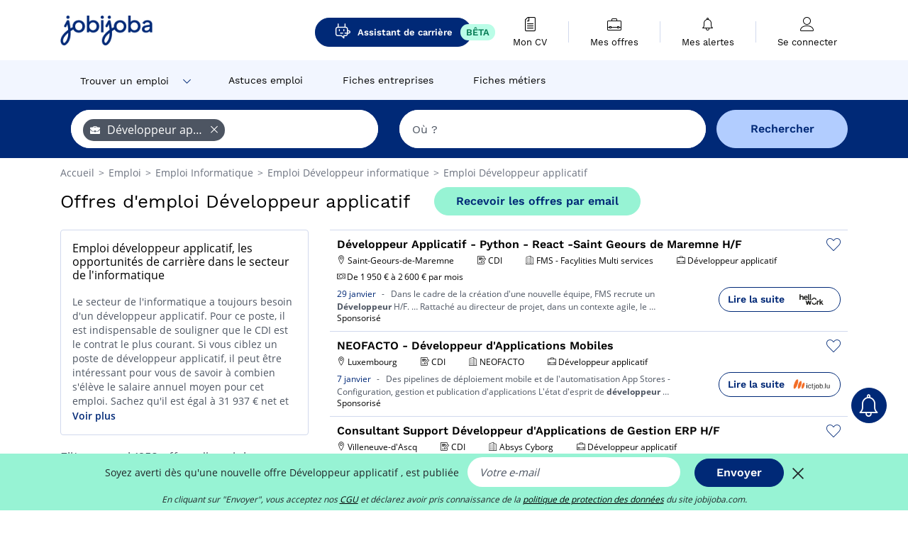

--- FILE ---
content_type: text/html; charset=UTF-8
request_url: https://www.jobijoba.com/fr/emploi/Developpeur+applicatif
body_size: 25775
content:
<!DOCTYPE html>
<html lang="fr-FR">
<head>
    <meta http-equiv="content-type" content="text/html; charset=utf-8"/>
    <link rel="shortcut icon" type="image/x-icon" href="/build/images/favicon.ico"/>
    <link rel="apple-touch-icon" sizes="192x192" href="/build/images/icons/icon-192x192.png"/>
    <title>Emploi Développeur applicatif - Janvier 2026 - Jobijoba</title>
    <meta name="description" content="Trouvez votre emploi de Développeur applicatif parmi les 1258 offres proposées par Jobijoba ➤ CDI, CDD, Stages ☑ Alertes personnalisées par mail"/>
    <link rel="canonical" href="https://www.jobijoba.com/fr/emploi/Developpeur+applicatif"/>
    <meta name="theme-color" content="#ffffff">
    <meta name="viewport"
          content="width=device-width, height=device-height, initial-scale=1.0, maximum-scale=1.0, user-scalable=1"/>
    <meta name="robots" content="index, follow">
    <meta name="google" content="nositelinkssearchbox"/>
    <link rel="preconnect" href="https://jobijoba.imgix.net/">
    <link rel="preconnect" href="https://accounts.google.com"/>
    <link rel="preconnect" href="https://www.googletagmanager.com"/>
    <link rel="preconnect" href="https://sdk.privacy-center.org"/>
    <link rel="manifest" type="application/json" href="/fr/manifest.json" crossorigin="use-credentials">
    <link rel="preload" href="/build/fonts/WorkSans-Regular.393cfc4d.woff2" as="font" type="font/woff2" crossorigin="anonymous"/>
    <link rel="preload" href="/build/fonts/WorkSans-SemiBold.02545a07.woff2" as="font" type="font/woff2" crossorigin="anonymous"/>
    <link rel="preload" href="/build/fonts/open-sans-400.dfdc1a4b.woff2" as="font" type="font/woff2" crossorigin="anonymous"/>
    <link rel="preload" href="/build/fonts/icomoon.b9914f7e.woff2" as="font" type="font/woff2" crossorigin="anonymous"/>
    <meta property="og:title" content="Emploi Développeur applicatif - Janvier 2026 - Jobijoba">
    <meta property="og:description" content="Trouvez votre emploi de Développeur applicatif parmi les 1258 offres proposées par Jobijoba ➤ CDI, CDD, Stages ☑ Alertes personnalisées par mail">
    <meta property="og:url" content="https://www.jobijoba.com/fr/emploi/Developpeur+applicatif">
    <meta property="og:site_name" content="Jobijoba">
    <meta property="og:image" content="https://www.jobijoba.com/fr/build/images/logo-jobijoba-200x200.jpg">
    <meta property="og:image:type" content="image/jpeg">
    <meta property="og:image:width" content="200">
    <meta property="og:image:height" content="200">
    <meta property="og:locale" content="fr_FR">
    <meta property="og:type" content="website">

    <meta property="fb:app_id" content="169814163212" />

    <meta name="twitter:card" content="summary" />
    <meta name="twitter:site" content="@JobiJoba_FR" />

                <link rel="stylesheet" href="/build/8543.3e817814.css"><link rel="stylesheet" href="/build/8298.9407c636.css">
    
    <link rel="stylesheet" href="/build/5176.36ebcf9b.css"><link rel="stylesheet" href="/build/results.a9195d6a.css">

    



    <script nonce="/7ytogsxS2eM/x+DjWtq2A==">
                                    
        window.dataLayer = window.dataLayer || [];
        window.dataLayer.push({
            'categoryPage': 'search_results_index',
            'sujetPage': 'search_results',
            'typePage': 'index_jobtitle_none',                             'Metier' : 'développeur applicatif',
                'Domaine' : 'informatique',
                'Localite' : '',
                'jobCounter' : 1258,
                    });
    </script>

    <script nonce="/7ytogsxS2eM/x+DjWtq2A==" type="text/javascript">
        var _paq = window._paq || [];
    </script>

    <!-- Google Tag Manager -->
<script nonce="/7ytogsxS2eM/x+DjWtq2A==">
window.didomiOnReady = window.didomiOnReady || [];
window.didomiOnReady.push(function () {
    (function(w,d,s,l,i){w[l]=w[l]||[];w[l].push({'gtm.start':
        new Date().getTime(),event:'gtm.js'});var f=d.getElementsByTagName(s)[0],
        j=d.createElement(s),dl=l!='dataLayer'?'&l='+l:'';j.async=true;j.src=
        'https://www.googletagmanager.com/gtm.js?id='+i+dl;f.parentNode.insertBefore(j,f);
    })(window,document,'script','dataLayer','GTM-MZGGGQS');
});
</script>
<!-- End Google Tag Manager -->


        </head>
<body>

        
            <header>
    <div id="header-wrapper" class="header-container" itemscope itemtype="http://www.schema.org/SiteNavigationElement">
        <div id="header-navbar-anchor"></div>
        <div class="navbar header-navbar py-0">
            <button type="button" class="header-navbar-menu js-menu">
                <div class="line-1"></div>
                <div class="line-2"></div>
                <div class="line-3"></div>
            </button>
            <div class="container navbar-container">
                <a class="navbar-brand d-flex align-items-center" href="/fr/">
                    <img class="navbar-logo" src="/build/images/logo_jobijoba.png?v2025-01-21" alt="Emploi" title="Emploi" width="255" height="70">
                </a>
                <div class="nav navbar-right navbar-links d-flex align-items-center">
                                            <a class="button-primary navbar-link-gpt-search results-button"
                           href="/fr/job-assistant" itemprop="url">
                            <span class="icon-gpt-search"></span>
                            <span itemprop="name">Assistant de carrière</span>
                            <span class="button-beta">BÊTA</span>
                        </a>

                                                                <div class="navbar-links-group">
                                                    <a class="navbar-link d-flex flex-md-row flex-lg-column " href="/fr/cv" rel="nofollow" itemprop="url">
                                <span class="navbar-link-icon icon-resume-file"></span>
                                <span class="navbar-link-label" itemprop="name">Mon CV</span>
                                                                <span class="border-active"></span>
                            </a>
                            <span class="navbar-link-separator"></span>
                                                <div class="navbar-link d-flex flex-md-row flex-lg-column " data-href="/fr/my-search-history" itemprop="url">
                            <span class="navbar-link-icon icon-resume-briefcase"></span>
                            <span class="navbar-link-label" itemprop="name">Mes offres</span>
                            <span class="border-active"></span>
                        </div>
                        <span class="navbar-link-separator"></span>
                        <div class="navbar-link d-flex flex-md-row flex-lg-column " data-href="/fr/my-alerts" itemprop="url">
                            <span class="navbar-link-icon icon-bell"></span>
                            <span class="navbar-link-label" itemprop="name">Mes alertes</span>
                            <span class="border-active"></span>
                        </div>
                        <span class="navbar-link-separator"></span>
                        <a class="navbar-link d-flex flex-md-row flex-lg-column " href="/fr/my-profile" rel="nofollow" itemprop="url">
                            <span class="navbar-link-icon icon-user-account"></span>
                            <span class="navbar-link-label" itemprop="name">
                                                                    Se connecter                                                            </span>
                            <span class="border-active"></span>
                        </a>
                    </div>
                </div>
            </div>
                            <button type="button" class="navbar-toggle navbar-search d-sm-block d-md-block d-lg-none">
                    <span class="icon-search"></span>
                </button>
                    </div>

        <div class="header-subnavbar py-0">
            <div class="container subnavbar-container">
                <div class="subnavbar">
                    <div class="subnavbar-links-group d-flex">
                                                                                    <div class="col-lg-2 subnavbar-link-job dropdown-button d-flex align-items-center p-0">
                                    <a itemprop="url" href="/fr/emploi"  class="subnavbar-link">
                                        <span itemprop="name">Trouver un emploi</span>
                                    </a>
                                    <span class="subnavbar-link-job-icon icon-arrow-down2"></span>
                                </div>
                                <div class="dropdown-content">
                                    <div class="container dropdown-content-container d-flex flex-column align-items-start">
                                        <div class="dropdown-content-title">TYPE DE CONTRAT</div>
                                        <div class="dropdown-content-link" data-href="/fr/emploi" itemprop="url"><span itemprop="name">Emploi CDI/CDD</span></div>
                                        <a class="dropdown-content-link" href="/fr/interim" itemprop="url"><span itemprop="name">Missions d'intérim</span></a>
                                        <a class="dropdown-content-link" href="/fr/alternance" itemprop="url"><span itemprop="name">Offres d'alternance</span></a>
                                    </div>
                                </div>
                                                                                                                                                                        <a itemprop="url" href="/fr/dossiers"
                                    class="subnavbar-link d-flex align-items-center ">
                                    <span itemprop="name">Astuces emploi</span>
                                </a>
                                                                                                                                                <a itemprop="url" href="/fr/entreprises"
                                    class="subnavbar-link d-flex align-items-center ">
                                    <span itemprop="name">Fiches entreprises</span>
                                </a>
                                                                                                                                                <a itemprop="url" href="/fr/fiches-metiers"
                                    class="subnavbar-link d-flex align-items-center ">
                                    <span itemprop="name">Fiches métiers</span>
                                </a>
                                                                        </div>
                </div>
            </div>
        </div>

    </div>

    </header>
    
        
<div id="form">
    <div id="header-search-box-anchor"></div>
    <div id="header-search-box" class="search-box-common">
        <img alt="" src="/build/images/cover-home.jpg" class="search-box-img d-flex d-lg-none d-xl-none" srcset="/build/images/cover-home-576.jpg 576w, /build/images/cover-home-768.jpg 768w, /build/images/cover-home-992.jpg 992w, /build/images/cover-home-1200.jpg 1200w">
        <div class="container container-searchbox">
            <div id="search-box">
                <div class="clearfix d-flex flex-column flex-lg-row">
                    <div id="form_what" class="suggest col-12 col-lg-5">
                        <div id="form_what_input"
                             data-text="Quel emploi recherchez-vous ?"
                             class="w-100">
                        </div>
                    </div>

                                            <div id="form_where" class="suggest col-12 col-lg-5">
                            <div id="form_where_perimeter">
                                <select id="form_where_perimeter_select" class="ui-multiselect-perimeter">
                                                                            <option value="0" class="perimeter-option" >
                                            0 km
                                        </option>
                                                                            <option value="10" class="perimeter-option" >
                                            10 km
                                        </option>
                                                                            <option value="15" class="perimeter-option" >
                                            15 km
                                        </option>
                                                                            <option value="20" class="perimeter-option" selected>
                                            20 km
                                        </option>
                                                                            <option value="50" class="perimeter-option" >
                                            50 km
                                        </option>
                                                                    </select>
                            </div>
                            <div id="form_where_input" data-text="Où ?" class="w-100"></div>
                        </div>
                    
                    <span id="form_submit_btn" class="search-box-button col-12 col-lg-2">Rechercher</span>
                </div>
            </div>
        </div>
    </div>
</div>

    


    
            <div class="container">
                <div id="wo-breadcrumbs" class="c_breadcrumb" itemscope itemtype="http://schema.org/BreadcrumbList">
        <span itemprop="itemListElement" itemscope itemtype="http://schema.org/ListItem">
            <a itemprop="item" href="/fr/" title="Accueil">
                <span itemprop="name">
                    Accueil                </span>
                <meta itemprop="position" content="1" />
            </a>
        </span>

                    <span class="wo-separator"> &gt; </span>
            <span itemprop="itemListElement" itemscope itemtype="http://schema.org/ListItem">
                                <a itemprop="item" href="/fr/emploi" title="Emploi">
                                    <span itemprop="name">
                        Emploi
                    </span>
                    <meta itemprop="position" content="2" />
                                </a>
                            </span>
                    <span class="wo-separator"> &gt; </span>
            <span itemprop="itemListElement" itemscope itemtype="http://schema.org/ListItem">
                                <a itemprop="item" href="/fr/emploi/Informatique" title="Emploi Informatique ">
                                    <span itemprop="name">
                        Emploi Informatique 
                    </span>
                    <meta itemprop="position" content="3" />
                                </a>
                            </span>
                    <span class="wo-separator"> &gt; </span>
            <span itemprop="itemListElement" itemscope itemtype="http://schema.org/ListItem">
                                <a itemprop="item" href="/fr/emploi/Developpeur+informatique" title="Emploi Développeur informatique ">
                                    <span itemprop="name">
                        Emploi Développeur informatique 
                    </span>
                    <meta itemprop="position" content="4" />
                                </a>
                            </span>
                    <span class="wo-separator"> &gt; </span>
            <span itemprop="itemListElement" itemscope itemtype="http://schema.org/ListItem">
                                <a itemprop="item" href="/fr/emploi/Developpeur+applicatif" title="Emploi Développeur applicatif ">
                                    <span itemprop="name">
                        Emploi Développeur applicatif 
                    </span>
                    <meta itemprop="position" content="5" />
                                </a>
                            </span>
            </div>

        </div>
    
    <div class="container results-container">
        <div class="results-header row">
            <div class="col-12">
                <h1 class="results-h1 jj-text-xlarge">
                    Offres d&#039;emploi Développeur applicatif
                </h1>
                <span class="alert-button button-secondary c_button" data-search-id="" data-origin="top" data-url="https://www.jobijoba.com/fr/alert/create">
                    Recevoir les offres par email
                </span>
            </div>
        </div>
        <div class="row">
            <div class="filters col-12 col-lg-4">
            <div class="row">
            <div class="col-md-12 clearfix">
                    <div class="seo-content c_border_bloc">
        <div class="filter-card p-3">
            <div class="filter-card-header d-flex justify-content-between mb-2">
                <h2 class="seo-content-h2 d-flex justify-content-start align-items-center mb-0">
                                        <span class="seo-content-span"> Emploi développeur applicatif, les opportunités de carrière dans le secteur de l'informatique </span>
                </h2>
                <span>
            </span>
            </div>
            <div class="filter-card-body jj-text-small">
                
                 Le secteur de l'informatique a toujours besoin d'un développeur applicatif. Pour ce poste, il est indispensable de souligner que le CDI est le contrat le plus courant. Si vous ciblez un poste de développeur applicatif, il peut être intéressant pour vous de savoir à combien s'élève le salaire annuel moyen pour cet emploi. Sachez qu'il est égal à 31 937&nbsp;€ net et peut être plus ou moins élevé selon les qualifications ou encore l'expérience que vous avez. <br /><br /> Quoi que vous cherchiez, plusieurs idées de professions s'offrent à vous. Et parmi les postes les plus proposés dans le domaine de l'informatique, on trouve ceux des ingénieurs PHP, les chefs de projet MOA et les ingénieurs cyber sécurité. <br /><br /> En Midi-Pyrénées, en Bretagne et en Provence-Alpes-Côte d'Azur, on est à la recherche de beaucoup de développeurs applicatifs. Pour autant, il est à noter que ce sont l'Ile-de-France et le Rhône-Alpes qui se classent en tête des régions embauchant le plus dans ce secteur. Si on demande beaucoup de développeurs applicatifs à Toulouse, à Bordeaux ainsi qu'à Rennes, Lyon ainsi que Paris sont malgré tout les agglomérations où l'on emploie le plus dans ce secteur. Il peut être utile de le noter. <br /><br /> Il est primordial de ne pas écrire une lettre de motivation standard et d'envoyer la même à toutes les entreprises auprès desquelles vous candidatez. Adaptez vos lettres aux descriptifs des postes et montrez aux employeurs que vous avez les qualités qu'ils recherchent.

            </div>
            <div class="btn-link seo-show-more">Voir plus</div>
            <div class="btn-link seo-show-less" style="display: none">Voir moins</div>
        </div>
    </div>


            </div>
        </div>
        <h2 id="filter-title" class="filter-h2 d-flex justify-content-between jj-text-xsmall">
        Filtrer parmi 1258 offres d&#039;emploi
        <span class="mobile-icon">
            <span class="icon-arrow-down2"></span>
            <span class="icon-arrow-up2"></span>
        </span>
    </h2>
                                                                    <div class="filter-card" id="regions">
        <div class="filter-card-header d-flex justify-content-between">
            Régions
            <span class="mobile-icon">
                <span class="icon-arrow-down2"></span>
                <span class="icon-arrow-up2"></span>
            </span>
        </div>
        <div class="filter-card-body">
                                <div class="geomap" data-map-data="{&quot;where_id&quot;:&quot;&quot;,&quot;where_type&quot;:&quot;regions&quot;,&quot;Ile-de-france&quot;:{&quot;label&quot;:&quot;Ile-de-France : 226&quot;,&quot;value&quot;:226,&quot;url&quot;:&quot;\/fr\/emploi\/Developpeur+applicatif\/Ile-de-france&quot;},&quot;Rhone-alpes&quot;:{&quot;label&quot;:&quot;Rh&amp;ocirc;ne-Alpes : 53&quot;,&quot;value&quot;:53,&quot;url&quot;:&quot;\/fr\/emploi\/Developpeur+applicatif\/Rhone-alpes&quot;},&quot;Midi-pyrenees&quot;:{&quot;label&quot;:&quot;Midi-Pyr&amp;eacute;n&amp;eacute;es : 38&quot;,&quot;value&quot;:38,&quot;url&quot;:&quot;\/fr\/emploi\/Developpeur+applicatif\/Midi-pyrenees&quot;},&quot;Pays+de+la+loire&quot;:{&quot;label&quot;:&quot;Pays de la Loire : 32&quot;,&quot;value&quot;:32,&quot;url&quot;:&quot;\/fr\/emploi\/Developpeur+applicatif\/Pays+de+la+loire&quot;},&quot;Aquitaine&quot;:{&quot;label&quot;:&quot;Aquitaine : 30&quot;,&quot;value&quot;:30,&quot;url&quot;:&quot;\/fr\/emploi\/Developpeur+applicatif\/Aquitaine&quot;},&quot;Nord-pas-de-calais&quot;:{&quot;label&quot;:&quot;Nord-Pas-de-Calais : 27&quot;,&quot;value&quot;:27,&quot;url&quot;:&quot;\/fr\/emploi\/Developpeur+applicatif\/Nord-pas-de-calais&quot;},&quot;Limousin&quot;:{&quot;label&quot;:&quot;Limousin : 25&quot;,&quot;value&quot;:25,&quot;url&quot;:&quot;\/fr\/emploi\/Developpeur+applicatif\/Limousin&quot;},&quot;Bretagne&quot;:{&quot;label&quot;:&quot;Bretagne : 20&quot;,&quot;value&quot;:20,&quot;url&quot;:&quot;\/fr\/emploi\/Developpeur+applicatif\/Bretagne&quot;},&quot;Provence-alpes-cote+d+azur&quot;:{&quot;label&quot;:&quot;Provence-Alpes-C&amp;ocirc;te d&amp;#039;Azur : 19&quot;,&quot;value&quot;:19,&quot;url&quot;:&quot;\/fr\/emploi\/Developpeur+applicatif\/Provence-alpes-cote+d+azur&quot;},&quot;Languedoc-roussillon&quot;:{&quot;label&quot;:&quot;Languedoc-Roussillon : 18&quot;,&quot;value&quot;:18,&quot;url&quot;:&quot;\/fr\/emploi\/Developpeur+applicatif\/Languedoc-roussillon&quot;},&quot;Haute-normandie&quot;:{&quot;label&quot;:&quot;Haute-Normandie : 15&quot;,&quot;value&quot;:15,&quot;url&quot;:&quot;\/fr\/emploi\/Developpeur+applicatif\/Haute-normandie&quot;},&quot;Picardie&quot;:{&quot;label&quot;:&quot;Picardie : 13&quot;,&quot;value&quot;:13,&quot;url&quot;:&quot;\/fr\/emploi\/Developpeur+applicatif\/Picardie&quot;},&quot;Centre&quot;:{&quot;label&quot;:&quot;Centre : 10&quot;,&quot;value&quot;:10,&quot;url&quot;:&quot;\/fr\/emploi\/Developpeur+applicatif\/Centre&quot;},&quot;Poitou-charentes&quot;:{&quot;label&quot;:&quot;Poitou-Charentes : 6&quot;,&quot;value&quot;:6,&quot;url&quot;:&quot;\/fr\/emploi\/Developpeur+applicatif\/Poitou-charentes&quot;},&quot;Alsace&quot;:{&quot;label&quot;:&quot;Alsace : 5&quot;,&quot;value&quot;:5,&quot;url&quot;:&quot;\/fr\/emploi\/Developpeur+applicatif\/Alsace&quot;},&quot;Basse-normandie&quot;:{&quot;label&quot;:&quot;Basse-Normandie : 5&quot;,&quot;value&quot;:5,&quot;url&quot;:&quot;\/fr\/emploi\/Developpeur+applicatif\/Basse-normandie&quot;},&quot;Lorraine&quot;:{&quot;label&quot;:&quot;Lorraine : 5&quot;,&quot;value&quot;:5,&quot;url&quot;:&quot;\/fr\/emploi\/Developpeur+applicatif\/Lorraine&quot;},&quot;Bourgogne&quot;:{&quot;label&quot;:&quot;Bourgogne : 4&quot;,&quot;value&quot;:4,&quot;url&quot;:&quot;\/fr\/emploi\/Developpeur+applicatif\/Bourgogne&quot;},&quot;Champagne-ardenne&quot;:{&quot;label&quot;:&quot;Champagne-Ardenne : 4&quot;,&quot;value&quot;:4,&quot;url&quot;:&quot;\/fr\/emploi\/Developpeur+applicatif\/Champagne-ardenne&quot;},&quot;Franche-comte&quot;:{&quot;label&quot;:&quot;Franche-Comt&amp;eacute; : 4&quot;,&quot;value&quot;:4,&quot;url&quot;:&quot;\/fr\/emploi\/Developpeur+applicatif\/Franche-comte&quot;},&quot;Auvergne&quot;:{&quot;label&quot;:&quot;Auvergne : 3&quot;,&quot;value&quot;:3,&quot;url&quot;:&quot;\/fr\/emploi\/Developpeur+applicatif\/Auvergne&quot;},&quot;Corse&quot;:{&quot;label&quot;:&quot;Corse : 2&quot;,&quot;value&quot;:2,&quot;url&quot;:&quot;\/fr\/emploi\/Developpeur+applicatif\/Corse&quot;}}"></div>
                                                                            
                                                
                                
                <div class="jj-border">
                    <a href="/fr/emploi/Developpeur+applicatif/Ile-de-france" class="filter-link" title="Emploi Développeur applicatif en Ile-de-France">
                                        Ile-de-France
                    </a>
                </div>
                                                                
                                                
                                
                <div class="jj-border">
                    <a href="/fr/emploi/Developpeur+applicatif/Rhone-alpes" class="filter-link" title="Emploi Développeur applicatif en Rhône-Alpes">
                                        Rhône-Alpes
                    </a>
                </div>
                                                                
                                                
                                
                <div class="jj-border">
                    <a href="/fr/emploi/Developpeur+applicatif/Midi-pyrenees" class="filter-link" title="Emploi Développeur applicatif en Midi-Pyrénées">
                                        Midi-Pyrénées
                    </a>
                </div>
                                                                
                                                
                                
                <div class="jj-border">
                    <a href="/fr/emploi/Developpeur+applicatif/Pays+de+la+loire" class="filter-link" title="Emploi Développeur applicatif en Pays de la Loire">
                                        Pays de la Loire
                    </a>
                </div>
                                                                
                                                
                                
                <div class="jj-border">
                    <a href="/fr/emploi/Developpeur+applicatif/Aquitaine" class="filter-link" title="Emploi Développeur applicatif en Aquitaine">
                                        Aquitaine
                    </a>
                </div>
                                                                
                                                
                                
                <div class="d-none jj-border">
                    <a href="/fr/emploi/Developpeur+applicatif/Nord-pas-de-calais" class="filter-link" title="Emploi Développeur applicatif en Nord-Pas-de-Calais">
                                        Nord-Pas-de-Calais
                    </a>
                </div>
                                                                
                                                
                                
                <div class="d-none jj-border">
                    <a href="/fr/emploi/Developpeur+applicatif/Limousin" class="filter-link" title="Emploi Développeur applicatif en Limousin">
                                        Limousin
                    </a>
                </div>
                                                                
                                                
                                
                <div class="d-none jj-border">
                    <a href="/fr/emploi/Developpeur+applicatif/Bretagne" class="filter-link" title="Emploi Développeur applicatif en Bretagne">
                                        Bretagne
                    </a>
                </div>
                                                                
                                                
                                
                <div class="d-none jj-border">
                    <a href="/fr/emploi/Developpeur+applicatif/Provence-alpes-cote+d+azur" class="filter-link" title="Emploi Développeur applicatif en Provence-Alpes-Côte d&#039;Azur">
                                        Provence-Alpes-Côte d&#039;Azur
                    </a>
                </div>
                                                                
                                                
                                
                <div class="d-none jj-border">
                    <a href="/fr/emploi/Developpeur+applicatif/Languedoc-roussillon" class="filter-link" title="Emploi Développeur applicatif en Languedoc-Roussillon">
                                        Languedoc-Roussillon
                    </a>
                </div>
                                                                
                                                
                                
                <div class="d-none jj-border">
                    <a href="/fr/emploi/Developpeur+applicatif/Haute-normandie" class="filter-link" title="Emploi Développeur applicatif en Haute-Normandie">
                                        Haute-Normandie
                    </a>
                </div>
                                                                
                                                
                                
                <div class="d-none jj-border">
                    <a href="/fr/emploi/Developpeur+applicatif/Picardie" class="filter-link" title="Emploi Développeur applicatif en Picardie">
                                        Picardie
                    </a>
                </div>
                                                                
                                                
                                
                <div class="d-none jj-border">
                    <a href="/fr/emploi/Developpeur+applicatif/Centre" class="filter-link" title="Emploi Développeur applicatif en Centre">
                                        Centre
                    </a>
                </div>
                                                                
                                                
                                
                <div class="d-none jj-border">
                    <a href="/fr/emploi/Developpeur+applicatif/Poitou-charentes" class="filter-link" title="Emploi Développeur applicatif en Poitou-Charentes">
                                        Poitou-Charentes
                    </a>
                </div>
                                                                
                                                
                                
                <div class="d-none jj-border">
                    <a href="/fr/emploi/Developpeur+applicatif/Alsace" class="filter-link" title="Emploi Développeur applicatif en Alsace">
                                        Alsace
                    </a>
                </div>
                                                                
                                                
                                
                <div class="d-none jj-border">
                    <a href="/fr/emploi/Developpeur+applicatif/Basse-normandie" class="filter-link" title="Emploi Développeur applicatif en Basse-Normandie">
                                        Basse-Normandie
                    </a>
                </div>
                                                                
                                                
                                
                <div class="d-none jj-border">
                    <a href="/fr/emploi/Developpeur+applicatif/Lorraine" class="filter-link" title="Emploi Développeur applicatif en Lorraine">
                                        Lorraine
                    </a>
                </div>
                                                                
                                                
                                
                <div class="d-none jj-border">
                    <a href="/fr/emploi/Developpeur+applicatif/Bourgogne" class="filter-link" title="Emploi Développeur applicatif en Bourgogne">
                                        Bourgogne
                    </a>
                </div>
                                                                
                                                
                                
                <div class="d-none jj-border">
                    <a href="/fr/emploi/Developpeur+applicatif/Champagne-ardenne" class="filter-link" title="Emploi Développeur applicatif en Champagne-Ardenne">
                                        Champagne-Ardenne
                    </a>
                </div>
                                                                
                                                
                                
                <div class="d-none jj-border">
                    <a href="/fr/emploi/Developpeur+applicatif/Franche-comte" class="filter-link" title="Emploi Développeur applicatif en Franche-Comté">
                                        Franche-Comté
                    </a>
                </div>
                                                                
                                                
                                
                <div class="d-none jj-border">
                    <a href="/fr/emploi/Developpeur+applicatif/Auvergne" class="filter-link" title="Emploi Développeur applicatif en Auvergne">
                                        Auvergne
                    </a>
                </div>
                                                                
                                                
                                
                <div class="d-none jj-border">
                    <a href="/fr/emploi/Developpeur+applicatif/Corse" class="filter-link" title="Emploi Développeur applicatif en Corse">
                                        Corse
                    </a>
                </div>
            
                            <div class="show-more" >Voir plus</div>
                <div class="show-less d-none">Voir moins</div>
                    </div>
    </div>
                                                                            <div class="filter-card" id="departments">
        <div class="filter-card-header d-flex justify-content-between">
            Départements
            <span class="mobile-icon">
                <span class="icon-arrow-down2"></span>
                <span class="icon-arrow-up2"></span>
            </span>
        </div>
        <div class="filter-card-body">
                                                                            
                                                
                                
                <div class="jj-border">
                    <a href="/fr/emploi/Developpeur+applicatif/Hauts-de-seine" class="filter-link" title="Emploi Développeur applicatif en Hauts-de-Seine">
                                        Hauts-de-Seine
                    </a>
                </div>
                                                                
                                                
                                
                <div class="jj-border">
                    <a href="/fr/emploi/Developpeur+applicatif/Seine-saint-denis" class="filter-link" title="Emploi Développeur applicatif en Seine-Saint-Denis">
                                        Seine-Saint-Denis
                    </a>
                </div>
                                                                
                                                
                                
                <div class="jj-border">
                    <a href="/fr/emploi/Developpeur+applicatif/Paris-departement" class="filter-link" title="Emploi Développeur applicatif en Paris">
                                        Paris
                    </a>
                </div>
                                                                
                                                
                                
                <div class="jj-border">
                    <a href="/fr/emploi/Developpeur+applicatif/Rhone" class="filter-link" title="Emploi Développeur applicatif en Rhône">
                                        Rhône
                    </a>
                </div>
                                                                
                                                
                                
                <div class="jj-border">
                    <a href="/fr/emploi/Developpeur+applicatif/Haute-garonne" class="filter-link" title="Emploi Développeur applicatif en Haute-Garonne">
                                        Haute-Garonne
                    </a>
                </div>
                                                                
                                                
                                
                <div class="d-none jj-border">
                    <a href="/fr/emploi/Developpeur+applicatif/Val-de-marne" class="filter-link" title="Emploi Développeur applicatif en Val-de-Marne">
                                        Val-de-Marne
                    </a>
                </div>
                                                                
                                                
                                
                <div class="d-none jj-border">
                    <a href="/fr/emploi/Developpeur+applicatif/Haute-vienne" class="filter-link" title="Emploi Développeur applicatif en Haute-Vienne">
                                        Haute-Vienne
                    </a>
                </div>
                                                                
                                                
                                
                <div class="d-none jj-border">
                    <a href="/fr/emploi/Developpeur+applicatif/Essonne" class="filter-link" title="Emploi Développeur applicatif en Essonne">
                                        Essonne
                    </a>
                </div>
                                                                
                                                
                                
                <div class="d-none jj-border">
                    <a href="/fr/emploi/Developpeur+applicatif/Loire-atlantique" class="filter-link" title="Emploi Développeur applicatif en Loire-Atlantique">
                                        Loire-Atlantique
                    </a>
                </div>
                                                                
                                                
                                
                <div class="d-none jj-border">
                    <a href="/fr/emploi/Developpeur+applicatif/Gironde" class="filter-link" title="Emploi Développeur applicatif en Gironde">
                                        Gironde
                    </a>
                </div>
            
                            <div class="show-more" >Voir plus</div>
                <div class="show-less d-none">Voir moins</div>
                    </div>
    </div>
                                                                            <div class="filter-card" id="cities">
        <div class="filter-card-header d-flex justify-content-between">
            Villes
            <span class="mobile-icon">
                <span class="icon-arrow-down2"></span>
                <span class="icon-arrow-up2"></span>
            </span>
        </div>
        <div class="filter-card-body">
                                                                            
                                                
                                
                <div class="jj-border">
                    <a href="/fr/emploi/Developpeur+applicatif/Paris" class="filter-link" title="Emploi Développeur applicatif à Paris">
                                        Paris
                    </a>
                </div>
                                                                
                                                
                                
                <div class="jj-border">
                    <a href="/fr/emploi/Developpeur+applicatif/Toulouse" class="filter-link" title="Emploi Développeur applicatif à Toulouse">
                                        Toulouse
                    </a>
                </div>
                                                                
                                                
                                
                <div class="jj-border">
                    <a href="/fr/emploi/Developpeur+applicatif/Bordeaux" class="filter-link" title="Emploi Développeur applicatif à Bordeaux">
                                        Bordeaux
                    </a>
                </div>
                                                                
                                                
                                
                <div class="jj-border">
                    <a href="/fr/emploi/Developpeur+applicatif/Montpellier" class="filter-link" title="Emploi Développeur applicatif à Montpellier">
                                        Montpellier
                    </a>
                </div>
                                                                
                                                
                                
                <div class="jj-border">
                    <a href="/fr/emploi/Developpeur+applicatif/Nantes" class="filter-link" title="Emploi Développeur applicatif à Nantes">
                                        Nantes
                    </a>
                </div>
                                                                
                                                
                                
                <div class="d-none jj-border">
                    <a href="/fr/emploi/Developpeur+applicatif/Colomiers" class="filter-link" title="Emploi Développeur applicatif à Colomiers">
                                        Colomiers
                    </a>
                </div>
                                                                
                                                
                                
                <div class="d-none jj-border">
                    <a href="/fr/emploi/Developpeur+applicatif/Ibos" class="filter-link" title="Emploi Développeur applicatif à Ibos">
                                        Ibos
                    </a>
                </div>
                                                                
                                                
                                
                <div class="d-none jj-border">
                    <a href="/fr/emploi/Developpeur+applicatif/Limoges" class="filter-link" title="Emploi Développeur applicatif à Limoges">
                                        Limoges
                    </a>
                </div>
                                                                
                                                
                                
                <div class="d-none jj-border">
                    <a href="/fr/emploi/Developpeur+applicatif/Amiens" class="filter-link" title="Emploi Développeur applicatif à Amiens">
                                        Amiens
                    </a>
                </div>
                                                                
                                                
                                
                <div class="d-none jj-border">
                    <a href="/fr/emploi/Developpeur+applicatif/Boulogne-billancourt" class="filter-link" title="Emploi Développeur applicatif à Boulogne-Billancourt">
                                        Boulogne-Billancourt
                    </a>
                </div>
                                                                
                                                
                                
                <div class="d-none jj-border">
                    <a href="/fr/emploi/Developpeur+applicatif/Lyon" class="filter-link" title="Emploi Développeur applicatif à Lyon">
                                        Lyon
                    </a>
                </div>
                                                                
                                                
                                
                <div class="d-none jj-border">
                    <a href="/fr/emploi/Developpeur+applicatif/Nanterre" class="filter-link" title="Emploi Développeur applicatif à Nanterre">
                                        Nanterre
                    </a>
                </div>
                                                                
                                                
                                
                <div class="d-none jj-border">
                    <a href="/fr/emploi/Developpeur+applicatif/Rennes" class="filter-link" title="Emploi Développeur applicatif à Rennes">
                                        Rennes
                    </a>
                </div>
                                                                
                                                
                                
                <div class="d-none jj-border">
                    <a href="/fr/emploi/Developpeur+applicatif/Saint-denis" class="filter-link" title="Emploi Développeur applicatif à Saint-Denis">
                                        Saint-Denis
                    </a>
                </div>
                                                                
                                                
                                
                <div class="d-none jj-border">
                    <a href="/fr/emploi/Developpeur+applicatif/Annecy" class="filter-link" title="Emploi Développeur applicatif à Annecy">
                                        Annecy
                    </a>
                </div>
                                                                
                                                
                                
                <div class="d-none jj-border">
                    <a href="/fr/emploi/Developpeur+applicatif/Chatillon" class="filter-link" title="Emploi Développeur applicatif à Châtillon">
                                        Châtillon
                    </a>
                </div>
                                                                
                                                
                                
                <div class="d-none jj-border">
                    <a href="/fr/emploi/Developpeur+applicatif/Feytiat" class="filter-link" title="Emploi Développeur applicatif à Feytiat">
                                        Feytiat
                    </a>
                </div>
                                                                
                                                
                                
                <div class="d-none jj-border">
                    <a href="/fr/emploi/Developpeur+applicatif/Le+havre" class="filter-link" title="Emploi Développeur applicatif à Le Havre">
                                        Le Havre
                    </a>
                </div>
                                                                
                                                
                                
                <div class="d-none jj-border">
                    <a href="/fr/emploi/Developpeur+applicatif/Le+mans" class="filter-link" title="Emploi Développeur applicatif à Le Mans">
                                        Le Mans
                    </a>
                </div>
                                                                
                                                
                                
                <div class="d-none jj-border">
                    <a href="/fr/emploi/Developpeur+applicatif/Massy" class="filter-link" title="Emploi Développeur applicatif à Massy">
                                        Massy
                    </a>
                </div>
                                                                
                                                
                                
                <div class="d-none jj-border">
                    <a href="/fr/emploi/Developpeur+applicatif/Aulnay-sous-bois" class="filter-link" title="Emploi Développeur applicatif à Aulnay-sous-Bois">
                                        Aulnay-sous-Bois
                    </a>
                </div>
                                                                
                                                
                                
                <div class="d-none jj-border">
                    <a href="/fr/emploi/Developpeur+applicatif/Bouguenais" class="filter-link" title="Emploi Développeur applicatif à Bouguenais">
                                        Bouguenais
                    </a>
                </div>
                                                                
                                                
                                
                <div class="d-none jj-border">
                    <a href="/fr/emploi/Developpeur+applicatif/Castelnaudary" class="filter-link" title="Emploi Développeur applicatif à Castelnaudary">
                                        Castelnaudary
                    </a>
                </div>
                                                                
                                                
                                
                <div class="d-none jj-border">
                    <a href="/fr/emploi/Developpeur+applicatif/Noisy-le-grand" class="filter-link" title="Emploi Développeur applicatif à Noisy-le-Grand">
                                        Noisy-le-Grand
                    </a>
                </div>
                                                                
                                                
                                
                <div class="d-none jj-border">
                    <a href="/fr/emploi/Developpeur+applicatif/Pantin" class="filter-link" title="Emploi Développeur applicatif à Pantin">
                                        Pantin
                    </a>
                </div>
                                                                
                                                
                                
                <div class="d-none jj-border">
                    <a href="/fr/emploi/Developpeur+applicatif/Sable-sur-sarthe" class="filter-link" title="Emploi Développeur applicatif à Sablé-sur-Sarthe">
                                        Sablé-sur-Sarthe
                    </a>
                </div>
                                                                
                                                
                                
                <div class="d-none jj-border">
                    <a href="/fr/emploi/Developpeur+applicatif/Versailles" class="filter-link" title="Emploi Développeur applicatif à Versailles">
                                        Versailles
                    </a>
                </div>
                                                                
                                                
                                
                <div class="d-none jj-border">
                    <a href="/fr/emploi/Developpeur+applicatif/Villeurbanne" class="filter-link" title="Emploi Développeur applicatif à Villeurbanne">
                                        Villeurbanne
                    </a>
                </div>
                                                                
                                                
                                
                <div class="d-none jj-border">
                    <a href="/fr/emploi/Developpeur+applicatif/Aix-en-provence" class="filter-link" title="Emploi Développeur applicatif à Aix-en-Provence">
                                        Aix-en-Provence
                    </a>
                </div>
                                                                
                                                
                                
                <div class="d-none jj-border">
                    <a href="/fr/emploi/Developpeur+applicatif/Biarritz" class="filter-link" title="Emploi Développeur applicatif à Biarritz">
                                        Biarritz
                    </a>
                </div>
            
                            <div class="show-more" >Voir plus</div>
                <div class="show-less d-none">Voir moins</div>
                    </div>
    </div>
                                                                        <div class="filter-card" id="jobtitles">
        <div class="filter-card-header d-flex justify-content-between">
            Métiers
            <span class="mobile-icon">
                <span class="icon-arrow-down2"></span>
                <span class="icon-arrow-up2"></span>
            </span>
        </div>
        <div class="filter-card-body">
                                                                            
                                                
                                
                <div class="jj-border">
                    <a href="/fr/emploi/Developpeur+Sharepoint" class="filter-link" title="Emploi Développeur Sharepoint">
                                        Développeur Sharepoint
                    </a>
                </div>
                                                                
                                                
                                
                <div class="jj-border">
                    <a href="/fr/emploi/Developpeur+SAP" class="filter-link" title="Emploi Développeur SAP">
                                        Développeur SAP
                    </a>
                </div>
                                                                
                                                
                                
                <div class="jj-border">
                    <a href="/fr/emploi/Developpeur+VBA" class="filter-link" title="Emploi Développeur VBA">
                                        Développeur VBA
                    </a>
                </div>
                                                                
                                                
                                
                <div class="jj-border">
                    <a href="/fr/emploi/Developpeur+Cognos" class="filter-link" title="Emploi Développeur Cognos">
                                        Développeur Cognos
                    </a>
                </div>
                                                                
                                                
                                
                <div class="jj-border">
                    <a href="/fr/emploi/developpeur+full+stack" class="filter-link" title="Emploi Developpeur full stack">
                                        Developpeur full stack
                    </a>
                </div>
                                                                
                                                
                                
                <div class="d-none jj-border">
                    <a href="/fr/emploi/Developpeur+Java" class="filter-link" title="Emploi Développeur Java">
                                        Développeur Java
                    </a>
                </div>
                                                                
                                                
                                
                <div class="d-none jj-border">
                    <a href="/fr/emploi/Developpeur+informatique" class="filter-link" title="Emploi Développeur informatique">
                                        Développeur informatique
                    </a>
                </div>
                                                                
                                                
                                
                <div class="d-none jj-border">
                    <a href="/fr/emploi/Developpeur+.NET" class="filter-link" title="Emploi Développeur .NET">
                                        Développeur .NET
                    </a>
                </div>
                                                                
                                                
                                
                <div class="d-none jj-border">
                    <a href="/fr/emploi/Developpeur+web" class="filter-link" title="Emploi Développeur web">
                                        Développeur web
                    </a>
                </div>
                                                                
                                                
                                
                <div class="d-none jj-border">
                    <a href="/fr/emploi/Business+analyst" class="filter-link" title="Emploi Business analyst">
                                        Business analyst
                    </a>
                </div>
                                                                
                                                
                                
                <div class="d-none jj-border">
                    <a href="/fr/emploi/Analyste+developpeur" class="filter-link" title="Emploi Analyste developpeur">
                                        Analyste developpeur
                    </a>
                </div>
                                                                
                                                
                                
                <div class="d-none jj-border">
                    <a href="/fr/emploi/Developpeur+Csharp" class="filter-link" title="Emploi Développeur C#">
                                        Développeur C#
                    </a>
                </div>
                                                                
                                                
                                
                <div class="d-none jj-border">
                    <a href="/fr/emploi/Product+owner" class="filter-link" title="Emploi Product owner">
                                        Product owner
                    </a>
                </div>
                                                                
                                                
                                
                <div class="d-none jj-border">
                    <a href="/fr/emploi/Chef+de+projet+technique" class="filter-link" title="Emploi Chef de projet technique">
                                        Chef de projet technique
                    </a>
                </div>
                                                                
                                                
                                
                <div class="d-none jj-border">
                    <a href="/fr/emploi/Chef+de+projet+informatique" class="filter-link" title="Emploi Chef de projet informatique">
                                        Chef de projet informatique
                    </a>
                </div>
                                                                
                                                
                                
                <div class="d-none jj-border">
                    <a href="/fr/emploi/Developpeur+back+end" class="filter-link" title="Emploi Développeur back end">
                                        Développeur back end
                    </a>
                </div>
                                                                
                                                
                                
                <div class="d-none jj-border">
                    <a href="/fr/emploi/Technicien+de+support" class="filter-link" title="Emploi Technicien de support">
                                        Technicien de support
                    </a>
                </div>
                                                                
                                                
                                
                <div class="d-none jj-border">
                    <a href="/fr/emploi/Architecte+logiciel" class="filter-link" title="Emploi Architecte logiciel">
                                        Architecte logiciel
                    </a>
                </div>
                                                                
                                                
                                
                <div class="d-none jj-border">
                    <a href="/fr/emploi/Developpeur+Cplusplus" class="filter-link" title="Emploi Développeur C++">
                                        Développeur C++
                    </a>
                </div>
                                                                
                                                
                                
                <div class="d-none jj-border">
                    <a href="/fr/emploi/Chef+de+projet+MOE" class="filter-link" title="Emploi Chef de projet MOE">
                                        Chef de projet MOE
                    </a>
                </div>
                                                                
                                                
                                
                <div class="d-none jj-border">
                    <a href="/fr/emploi/Chef+de+projet+erp" class="filter-link" title="Emploi Chef de projet erp">
                                        Chef de projet erp
                    </a>
                </div>
                                                                
                                                
                                
                <div class="d-none jj-border">
                    <a href="/fr/emploi/Developpeur+PHP" class="filter-link" title="Emploi Développeur PHP">
                                        Développeur PHP
                    </a>
                </div>
                                                                
                                                
                                
                <div class="d-none jj-border">
                    <a href="/fr/emploi/Chef+de+projet+MOA" class="filter-link" title="Emploi Chef de projet MOA">
                                        Chef de projet MOA
                    </a>
                </div>
                                                                
                                                
                                
                <div class="d-none jj-border">
                    <a href="/fr/emploi/Ingenieur+devops" class="filter-link" title="Emploi Ingenieur devops">
                                        Ingenieur devops
                    </a>
                </div>
                                                                
                                                
                                
                <div class="d-none jj-border">
                    <a href="/fr/emploi/Responsable+d+equipe" class="filter-link" title="Emploi Responsable d&#039;équipe">
                                        Responsable d&#039;équipe
                    </a>
                </div>
                                                                
                                                
                                
                <div class="d-none jj-border">
                    <a href="/fr/emploi/Architecte" class="filter-link" title="Emploi Architecte">
                                        Architecte
                    </a>
                </div>
                                                                
                                                
                                
                <div class="d-none jj-border">
                    <a href="/fr/emploi/Developpeur+Python" class="filter-link" title="Emploi Développeur Python">
                                        Développeur Python
                    </a>
                </div>
                                                                
                                                
                                
                <div class="d-none jj-border">
                    <a href="/fr/emploi/developpeur+backend" class="filter-link" title="Emploi Développeur backend">
                                        Développeur backend
                    </a>
                </div>
                                                                
                                                
                                
                <div class="d-none jj-border">
                    <a href="/fr/emploi/Expert+Java" class="filter-link" title="Emploi Expert Java">
                                        Expert Java
                    </a>
                </div>
                                                                
                                                
                                
                <div class="d-none jj-border">
                    <a href="/fr/emploi/Directeur+informatique" class="filter-link" title="Emploi Directeur informatique">
                                        Directeur informatique
                    </a>
                </div>
            
                            <div class="show-more" >Voir plus</div>
                <div class="show-less d-none">Voir moins</div>
                    </div>
    </div>
        
        <div class="filter-card d-none d-md-block" id="salary">
    <h2 class="filter-h2 filter-card-header text-center jj-text-large">
        Salaire moyen Développeur applicatif
    </h2>
    <div class="filter-card-body">
        <div class="text-primary text-center value">40 000 €</div>
        <div class="text-center jj-text-small">salaire moyen brut par an</div>
        <div id="salary-graph"
             data-salary-min="7900"
             data-salary-max="144900"
             data-salary-mean="40000" data-highcharts-chart="0"></div>
    </div>
</div>

                                    <div class="filter-card" id="companies">
        <div class="filter-card-header d-flex justify-content-between">
            Entreprises
            <span class="mobile-icon">
                <span class="icon-arrow-down2"></span>
                <span class="icon-arrow-up2"></span>
            </span>
        </div>
        <div class="filter-card-body">
                                                                            
                                                
                                
                <div class="jj-border">
                    <a href="/fr/emploi/Developpeur+applicatif_CGI" class="filter-link" title="CGI recrutement">
                                            <img class="filter-link-img" height="40px" src="https://www.jobijoba.com/fr/image/company/cgi.gif" alt="" loading="lazy" />
                                        CGI
                    </a>
                </div>
                                                                
                                                
                                
                <div class="jj-border">
                    <a href="/fr/emploi/Developpeur+applicatif_LTd" class="filter-link" title="LTd recrutement">
                                            <img class="filter-link-img" height="40px" src="https://www.jobijoba.com/fr/image/company/ltd.gif" alt="" loading="lazy" />
                                        LTd
                    </a>
                </div>
                                                                
                                                
                                
                <div class="jj-border">
                    <a href="/fr/emploi/Developpeur+applicatif_Talan" class="filter-link" title="Talan recrutement">
                                            <img class="filter-link-img" height="40px" src="https://www.jobijoba.com/fr/image/company/talan.gif" alt="" loading="lazy" />
                                        Talan
                    </a>
                </div>
                                                                
                                                
                                
                <div class="jj-border">
                    <a href="/fr/emploi/Developpeur+applicatif_LFP" class="filter-link" title="Lfp recrutement">
                                            <img class="filter-link-img" height="40px" src="https://www.jobijoba.com/fr/image/company/lfp.gif" alt="" loading="lazy" />
                                        Lfp
                    </a>
                </div>
                                                                
                                                
                                
                <div class="jj-border">
                    <a href="/fr/emploi/Developpeur+applicatif_ASTEK" class="filter-link" title="ASTEK recrutement">
                                            <img class="filter-link-img" height="40px" src="https://www.jobijoba.com/fr/image/company/astek.gif" alt="" loading="lazy" />
                                        ASTEK
                    </a>
                </div>
                                                                
                                                
                                
                <div class="d-none jj-border">
                    <a href="/fr/emploi/Developpeur+applicatif_Assystem" class="filter-link" title="Assystem recrutement">
                                            <img class="filter-link-img" height="40px" src="https://www.jobijoba.com/fr/image/company/assystem.gif" alt="" loading="lazy" />
                                        Assystem
                    </a>
                </div>
                                                                
                                                
                                
                <div class="d-none jj-border">
                    <a href="/fr/emploi/Developpeur+applicatif_Bnp+Paribas" class="filter-link" title="Bnp Paribas recrutement">
                                            <img class="filter-link-img" height="40px" src="https://www.jobijoba.com/fr/image/company/bnp%20paribas.gif" alt="" loading="lazy" />
                                        Bnp Paribas
                    </a>
                </div>
                                                                
                                                
                                
                <div class="d-none jj-border">
                    <a href="/fr/emploi/Developpeur+applicatif_Covea+Finance" class="filter-link" title="Covea recrutement">
                                            <img class="filter-link-img" height="40px" src="https://www.jobijoba.com/fr/image/company/covea.gif" alt="" loading="lazy" />
                                        Covea
                    </a>
                </div>
                                                                
                                                
                                
                <div class="d-none jj-border">
                    <a href="/fr/emploi/Developpeur+applicatif_Davidson+Consulting" class="filter-link" title="Davidson Consulting recrutement">
                                            <img class="filter-link-img" height="40px" src="https://www.jobijoba.com/fr/image/company/davidson%20consulting.gif" alt="" loading="lazy" />
                                        Davidson Consulting
                    </a>
                </div>
                                                                
                                                
                                
                <div class="d-none jj-border">
                    <a href="/fr/emploi/Developpeur+applicatif_Absys+Cyborg" class="filter-link" title="Absys Cyborg recrutement">
                                            <img class="filter-link-img" height="40px" src="https://www.jobijoba.com/fr/image/company/absys%20cyborg.gif" alt="" loading="lazy" />
                                        Absys Cyborg
                    </a>
                </div>
                                                                
                                                
                                
                <div class="d-none jj-border">
                    <a href="/fr/emploi/Developpeur+applicatif_Bpifrance" class="filter-link" title="Bpifrance recrutement">
                                            <img class="filter-link-img" height="40px" src="https://www.jobijoba.com/fr/image/company/bpifrance.gif" alt="" loading="lazy" />
                                        Bpifrance
                    </a>
                </div>
                                                                
                                                
                                
                <div class="d-none jj-border">
                    <a href="/fr/emploi/Developpeur+applicatif_Credit+Agricole" class="filter-link" title="Credit Agricole recrutement">
                                            <img class="filter-link-img" height="40px" src="https://www.jobijoba.com/fr/image/company/credit%20agricole.gif" alt="" loading="lazy" />
                                        Credit Agricole
                    </a>
                </div>
                                                                
                                                
                                
                <div class="d-none jj-border">
                    <a href="/fr/emploi/Developpeur+applicatif_Hermes" class="filter-link" title="Hermes recrutement">
                                            <img class="filter-link-img" height="40px" src="https://www.jobijoba.com/fr/image/company/hermes.gif" alt="" loading="lazy" />
                                        Hermes
                    </a>
                </div>
                                                                
                                                
                                
                <div class="d-none jj-border">
                    <a href="/fr/emploi/Developpeur+applicatif_Le+Grand+Lyon" class="filter-link" title="Le Grand Lyon recrutement">
                                            <img class="filter-link-img" height="40px" src="https://www.jobijoba.com/fr/image/company/le%20grand%20lyon.gif" alt="" loading="lazy" />
                                        Le Grand Lyon
                    </a>
                </div>
                                                                
                                                
                                
                <div class="d-none jj-border">
                    <a href="/fr/emploi/Developpeur+applicatif_E+Leclerc" class="filter-link" title="Leclerc recrutement">
                                            <img class="filter-link-img" height="40px" src="https://www.jobijoba.com/fr/image/company/leclerc.gif" alt="" loading="lazy" />
                                        Leclerc
                    </a>
                </div>
                                                                
                                                
                                
                <div class="d-none jj-border">
                    <a href="/fr/emploi/Developpeur+applicatif_Manitou+Bf" class="filter-link" title="Manitou recrutement">
                                            <img class="filter-link-img" height="40px" src="https://www.jobijoba.com/fr/image/company/manitou.gif" alt="" loading="lazy" />
                                        Manitou
                    </a>
                </div>
                                                                
                                                
                                
                <div class="d-none jj-border">
                    <a href="/fr/emploi/Developpeur+applicatif_SCC" class="filter-link" title="Scc recrutement">
                                            <img class="filter-link-img" height="40px" src="https://www.jobijoba.com/fr/image/company/scc.gif" alt="" loading="lazy" />
                                        Scc
                    </a>
                </div>
                                                                
                                                
                                
                <div class="d-none jj-border">
                    <a href="/fr/emploi/Developpeur+applicatif_SII" class="filter-link" title="Sii recrutement">
                                            <img class="filter-link-img" height="40px" src="https://www.jobijoba.com/fr/image/company/sii.gif" alt="" loading="lazy" />
                                        Sii
                    </a>
                </div>
                                                                
                                                
                                
                <div class="d-none jj-border">
                    <a href="/fr/emploi/Developpeur+applicatif_ATOS" class="filter-link" title="ATOS recrutement">
                                            <img class="filter-link-img" height="40px" src="https://www.jobijoba.com/fr/image/company/atos.gif" alt="" loading="lazy" />
                                        ATOS
                    </a>
                </div>
                                                                
                                                
                                
                <div class="d-none jj-border">
                    <a href="/fr/emploi/Developpeur+applicatif_Groupe+Actual" class="filter-link" title="Actual recrutement">
                                            <img class="filter-link-img" height="40px" src="https://www.jobijoba.com/fr/image/company/actual.gif" alt="" loading="lazy" />
                                        Actual
                    </a>
                </div>
                                                                
                                                
                                
                <div class="d-none jj-border">
                    <a href="/fr/emploi/Developpeur+applicatif_CESI" class="filter-link" title="CESI recrutement">
                                            <img class="filter-link-img" height="40px" src="https://www.jobijoba.com/fr/image/company/cesi.gif" alt="" loading="lazy" />
                                        CESI
                    </a>
                </div>
                                                                
                                                
                                
                <div class="d-none jj-border">
                    <a href="/fr/emploi/Developpeur+applicatif_Carrier" class="filter-link" title="Carrier recrutement">
                                            <img class="filter-link-img" height="40px" src="https://www.jobijoba.com/fr/image/company/carrier.gif" alt="" loading="lazy" />
                                        Carrier
                    </a>
                </div>
                                                                
                                                
                                
                <div class="d-none jj-border">
                    <a href="/fr/emploi/Developpeur+applicatif_Chantiers+De+L+Atlantique" class="filter-link" title="Chantiers De L&#039;Atlantique recrutement">
                                            <img class="filter-link-img" height="40px" src="https://www.jobijoba.com/fr/image/company/chantiers%20de%20l%27atlantique.gif" alt="" loading="lazy" />
                                        Chantiers De L&#039;Atlantique
                    </a>
                </div>
                                                                
                                                
                                
                <div class="d-none jj-border">
                    <a href="/fr/emploi/Developpeur+applicatif_Devoteam" class="filter-link" title="Devoteam recrutement">
                                            <img class="filter-link-img" height="40px" src="https://www.jobijoba.com/fr/image/company/devoteam.gif" alt="" loading="lazy" />
                                        Devoteam
                    </a>
                </div>
                                                                
                                                
                                
                <div class="d-none jj-border">
                    <a href="/fr/emploi/Developpeur+applicatif_Equans" class="filter-link" title="Equans recrutement">
                                            <img class="filter-link-img" height="40px" src="https://www.jobijoba.com/fr/image/company/equans.gif" alt="" loading="lazy" />
                                        Equans
                    </a>
                </div>
                                                                
                                                
                                
                <div class="d-none jj-border">
                    <a href="/fr/emploi/Developpeur+applicatif_Kuhn" class="filter-link" title="Kuhn recrutement">
                                            <img class="filter-link-img" height="40px" src="https://www.jobijoba.com/fr/image/company/kuhn.gif" alt="" loading="lazy" />
                                        Kuhn
                    </a>
                </div>
            
                            <div class="show-more" >Voir plus</div>
                <div class="show-less d-none">Voir moins</div>
                    </div>
    </div>
                
            
        
    <div class="filter-card" id="publication_date">
        <div class="filter-card-header d-flex justify-content-between">
            Date de publication
            <span class="mobile-icon">
                <span class="icon-arrow-down2"></span>
                <span class="icon-arrow-up2"></span>
            </span>
        </div>
        <div class="filter-card-body">
                                                                    <div class="jj-border">
                                            <div data-href="/fr/query/?what=Developpeur%2Bapplicatif&amp;perimeter=0&amp;period=24_hours" class="filter-link">
                            Dernières 24h
                        </div>
                    
                </div>
                                                                    <div class="jj-border">
                                            <div data-href="/fr/query/?what=Developpeur%2Bapplicatif&amp;perimeter=0&amp;period=7_days" class="filter-link">
                            7 derniers jours
                        </div>
                    
                </div>
                                                                    <div class="jj-border">
                                            <div data-href="/fr/query/?what=Developpeur%2Bapplicatif&amp;perimeter=0&amp;period=15_days" class="filter-link">
                            15 derniers jours
                        </div>
                    
                </div>
                                                                    <div class="jj-border">
                                            <div data-href="/fr/query/?what=Developpeur%2Bapplicatif&amp;perimeter=0&amp;period=30_days" class="filter-link">
                            30 derniers jours
                        </div>
                    
                </div>
                    </div>
    </div>
            <div class="filter-card" id="contract_type">
        <div class="filter-card-header d-flex justify-content-between">
            Contrats
            <span class="mobile-icon">
                <span class="icon-arrow-down2"></span>
                <span class="icon-arrow-up2"></span>
            </span>
        </div>
        <div class="filter-card-body">
                                                                                                <div id="contract-graph" class="contract-graph d-none d-md-block" data-contract='{&quot;CDI&quot;:116,&quot;Alternance&quot;:37,&quot;Stage&quot;:35,&quot;Int\u00e9rim&quot;:19,&quot;CDD&quot;:6,&quot;Ind\u00e9pendant&quot;:6}'></div>

                            <div class="jj-border">
                    <label class="contract-type-label" for="CDI">
                    <input id="CDI" type="checkbox" value="CDI" >
                    <span class="contract-label">
                        CDI
                    </span>
                    </label>
                </div>
                            <div class="jj-border">
                    <label class="contract-type-label" for="Intérim">
                    <input id="Intérim" type="checkbox" value="Intérim" >
                    <span class="contract-label">
                        Intérim
                    </span>
                    </label>
                </div>
                            <div class="jj-border">
                    <label class="contract-type-label" for="CDD">
                    <input id="CDD" type="checkbox" value="CDD" >
                    <span class="contract-label">
                        CDD
                    </span>
                    </label>
                </div>
                            <div class="jj-border">
                    <label class="contract-type-label" for="Indépendant">
                    <input id="Indépendant" type="checkbox" value="Indépendant" >
                    <span class="contract-label">
                        Indépendant
                    </span>
                    </label>
                </div>
                            <div class="jj-border">
                    <label class="contract-type-label" for="Stage">
                    <input id="Stage" type="checkbox" value="Stage" >
                    <span class="contract-label">
                        Stage
                    </span>
                    </label>
                </div>
                            <div class="jj-border">
                    <label class="contract-type-label" for="Alternance">
                    <input id="Alternance" type="checkbox" value="Alternance" >
                    <span class="contract-label">
                        Alternance
                    </span>
                    </label>
                </div>
                        <button id="contract-submit" class="button-outline" type="button" data-target="https://www.jobijoba.com/fr/query/?what=Developpeur%2Bapplicatif&amp;perimeter=0">Valider</button>
        </div>
    </div>


                <div id="filters-anchor"></div>
        <div id="filters-fixed" style="display: none;">
            <div class="filter-card-header">
                <p class="filter-fixed-title">Modifier mes filtres</p>
            </div>
            <div class="filter-card-body">
                                    <div class="border-top">
                        <a class="filter-link" href="#regions">Régions</a>
                    </div>
                                    <div class="border-top">
                        <a class="filter-link" href="#departments">Départements</a>
                    </div>
                                    <div class="border-top">
                        <a class="filter-link" href="#cities">Villes</a>
                    </div>
                                    <div class="border-top">
                        <a class="filter-link" href="#jobtitles">Métiers</a>
                    </div>
                                    <div class="border-top">
                        <a class="filter-link" href="#companies">Entreprises</a>
                    </div>
                                    <div class="border-top">
                        <a class="filter-link" href="#publication_date">Date de publication</a>
                    </div>
                                    <div class="border-top">
                        <a class="filter-link" href="#contract_type">Contrats</a>
                    </div>
                            </div>
        </div>
    </div>            <div class="right-column col-12 col-lg-8">
        <div class="offers">
                    




<div class="offer" data-id="ad_04990885723a8200cdebd058f2eee8c3">
    <div class="actions float-right d-flex">
        <span class="icon-save-ad  icon-heart-empty js-save-ad "
              title="Sauvegarder l'offre"></span>
    </div>

            <div data-atc="uggcf://jjj=pt=wbovwbon=pt=pbz/se/erqverpg/bssre/499/04990885723n8200pqroq058s2rrr8p3" class="offer-link encoded-offer-link js-target" data-product="{&quot;event&quot;:&quot;productClick&quot;,&quot;email&quot;:&quot;&quot;,&quot;ecommerce&quot;:{&quot;click&quot;:{&quot;actionField&quot;:{&quot;list&quot;:&quot;search_results_index&quot;},&quot;products&quot;:[{&quot;name&quot;:&quot;D\u00e9veloppeur Applicatif - Python - React -Saint Geours de Maremne H\/F&quot;,&quot;id&quot;:&quot;04990885723a8200cdebd058f2eee8c3&quot;,&quot;price&quot;:0,&quot;brand&quot;:&quot;FMS - Facylities Multi services&quot;,&quot;category&quot;:&quot;Informatique&quot;,&quot;variant&quot;:&quot;emploi_payant_sponso&quot;,&quot;rhw&quot;:1346443.75,&quot;chw&quot;:1341285,&quot;bhw&quot;:1346443.75,&quot;ahw&quot;:1341285,&quot;position&quot;:1,&quot;dimension24&quot;:&quot;rj_holeest_dynamic&quot;,&quot;customerName&quot;:&quot;Hellowork SAS&quot;,&quot;mv_test&quot;:&quot;false&quot;}]}}}">
    
        <div class="offer-header">
            <h3 class="offer-header-title">
                Développeur Applicatif - Python - React -Saint Geours de Maremne H/F
            </h3>

            
            <div class="offer-features">
                                    <span class="feature">
                    <span class="iconwrap">
                        <span class="icon-map-marker"></span>
                    </span>
                    <span>Saint-Geours-de-Maremne</span>
                                                                                </span>
                                                                                                        <span class="feature">
                                <span class="iconwrap">
                                    <span class="icon-register"></span>
                                </span>
                                <span>CDI</span>
                            </span>
                                                                                                <span class="feature">
                    <span class="iconwrap">
                        <span class="icon-apartment"></span>
                    </span>
                    <span>
                        FMS - Facylities Multi services
                                            </span>
                </span>
                
                                    <span class="feature">
                        <span class="iconwrap">
                            <span class="icon-resume-briefcase"></span>
                        </span>
                        <span>Développeur applicatif</span>
                    </span>
                
                                    <div class="feature">
                        <span class="iconwrap">
                            <span class="icon-banknot"></span>
                        </span>
                        De 1 950 € à 2 600 € par mois
                    </div>
                            </div>
        </div>
        <div class="d-flex justify-content-between">
            <div class="d-inline description-wrapper">
                
                <span class="text-primary publication_date">
                    29 janvier
                </span>
                <span class="separator">-</span>
                <span class="description">
                    <span class="d-none d-lg-inline"></span>Dans le cadre de la création d'une nouvelle équipe, FMS recrute un <strong>Développeur</strong> H/F. &hellip;<span class="d-none d-lg-inline"> Rattaché au directeur de projet, dans un contexte agile, le</span><span> &hellip;</span>
                </span>
                                    <div class="sponsorised">Sponsorisé</div>
                            </div>
            <div class="candidate d-none d-lg-block">
                <div class="button-outline candidate-btn">
                    <span class="d-inline-flex align-items-center">
                        <span class="candidate-btn-label">Lire la suite</span>
                        <img class="thumbnailIcon" src="https://www.jobijoba.com/fr/image/partner/hellowork.com.gif" alt="hellowork.com" title="hellowork.com" />
                    </span>
                </div>
            </div>
        </div>

            </div>
    </div>
                                




<div class="offer" data-id="ad_c264fcc07feae548048e63e4dbf8d197">
    <div class="actions float-right d-flex">
        <span class="icon-save-ad  icon-heart-empty js-save-ad "
              title="Sauvegarder l'offre"></span>
    </div>

            <div data-atc="uggcf://jjj=pt=wbovwbon=pt=pbz/se/erqverpg/bssre/499/p264spp07srnr548048r63r4qos8q197" class="offer-link encoded-offer-link js-target" data-product="{&quot;event&quot;:&quot;productClick&quot;,&quot;email&quot;:&quot;&quot;,&quot;ecommerce&quot;:{&quot;click&quot;:{&quot;actionField&quot;:{&quot;list&quot;:&quot;search_results_index&quot;},&quot;products&quot;:[{&quot;name&quot;:&quot;NEOFACTO - D\u00e9veloppeur d&#039;Applications Mobiles&quot;,&quot;id&quot;:&quot;c264fcc07feae548048e63e4dbf8d197&quot;,&quot;price&quot;:0,&quot;brand&quot;:&quot;NEOFACTO&quot;,&quot;category&quot;:&quot;Informatique&quot;,&quot;variant&quot;:&quot;emploi_payant_sponso&quot;,&quot;rhw&quot;:1346443.75,&quot;chw&quot;:1341285,&quot;bhw&quot;:1346443.75,&quot;ahw&quot;:1341285,&quot;position&quot;:2,&quot;dimension24&quot;:&quot;ictjob.lu_fr&quot;,&quot;customerName&quot;:&quot;Ictjob SPRL&quot;,&quot;mv_test&quot;:&quot;false&quot;}]}}}">
    
        <div class="offer-header">
            <h3 class="offer-header-title">
                NEOFACTO - Développeur d&#039;Applications Mobiles
            </h3>

            
            <div class="offer-features">
                                    <span class="feature">
                    <span class="iconwrap">
                        <span class="icon-map-marker"></span>
                    </span>
                    <span>Luxembourg</span>
                                                                                </span>
                                                                                                        <span class="feature">
                                <span class="iconwrap">
                                    <span class="icon-register"></span>
                                </span>
                                <span>CDI</span>
                            </span>
                                                                                                <span class="feature">
                    <span class="iconwrap">
                        <span class="icon-apartment"></span>
                    </span>
                    <span>
                        NEOFACTO
                                            </span>
                </span>
                
                                    <span class="feature">
                        <span class="iconwrap">
                            <span class="icon-resume-briefcase"></span>
                        </span>
                        <span>Développeur applicatif</span>
                    </span>
                
                            </div>
        </div>
        <div class="d-flex justify-content-between">
            <div class="d-inline description-wrapper">
                
                <span class="text-primary publication_date">
                    7 janvier
                </span>
                <span class="separator">-</span>
                <span class="description">
                    <span class="d-none d-lg-inline">Des pipelines de déploiement mobile et de l'automatisation </span>App Stores - Configuration, gestion et publication d'applications L'état d'esprit de <strong>développeur</strong><span class="d-none d-lg-inline"></span><span> &hellip;</span>
                </span>
                                    <div class="sponsorised">Sponsorisé</div>
                            </div>
            <div class="candidate d-none d-lg-block">
                <div class="button-outline candidate-btn">
                    <span class="d-inline-flex align-items-center">
                        <span class="candidate-btn-label">Lire la suite</span>
                        <img class="thumbnailIcon" src="https://www.jobijoba.com/fr/image/partner/ictjob.lu_fr.gif" alt="ictjob.lu_fr" title="ictjob.lu_fr" />
                    </span>
                </div>
            </div>
        </div>

            </div>
    </div>
                                




<div class="offer" data-id="ad_a1a1146cd64b95c9402058bc1d76f97a">
    <div class="actions float-right d-flex">
        <span class="icon-save-ad  icon-heart-empty js-save-ad "
              title="Sauvegarder l'offre"></span>
    </div>

            <div data-atc="uggcf://jjj=pt=wbovwbon=pt=pbz/se/erqverpg/bssre/499/n1n1146pq64o95p9402058op1q76s97n" class="offer-link encoded-offer-link js-target" data-product="{&quot;event&quot;:&quot;productClick&quot;,&quot;email&quot;:&quot;&quot;,&quot;ecommerce&quot;:{&quot;click&quot;:{&quot;actionField&quot;:{&quot;list&quot;:&quot;search_results_index&quot;},&quot;products&quot;:[{&quot;name&quot;:&quot;Consultant Support D\u00e9veloppeur d&#039;Applications de Gestion ERP H\/F&quot;,&quot;id&quot;:&quot;a1a1146cd64b95c9402058bc1d76f97a&quot;,&quot;price&quot;:0,&quot;brand&quot;:&quot;Absys Cyborg&quot;,&quot;category&quot;:&quot;Informatique&quot;,&quot;variant&quot;:&quot;emploi_payant_sponso&quot;,&quot;rhw&quot;:1346237.4,&quot;chw&quot;:1341285,&quot;bhw&quot;:1346237.4,&quot;ahw&quot;:1341285,&quot;position&quot;:3,&quot;dimension24&quot;:&quot;rj_holeest_dynamic&quot;,&quot;customerName&quot;:&quot;Hellowork SAS&quot;,&quot;mv_test&quot;:&quot;false&quot;}]}}}">
    
        <div class="offer-header">
            <h3 class="offer-header-title">
                Consultant Support Développeur d&#039;Applications de Gestion ERP H/F
            </h3>

            
            <div class="offer-features">
                                    <span class="feature">
                    <span class="iconwrap">
                        <span class="icon-map-marker"></span>
                    </span>
                    <span>Villeneuve-d&#039;Ascq</span>
                                                                                </span>
                                                                                                        <span class="feature">
                                <span class="iconwrap">
                                    <span class="icon-register"></span>
                                </span>
                                <span>CDI</span>
                            </span>
                                                                                                <span class="feature">
                    <span class="iconwrap">
                        <span class="icon-apartment"></span>
                    </span>
                    <span>
                        Absys Cyborg
                                            </span>
                </span>
                
                                    <span class="feature">
                        <span class="iconwrap">
                            <span class="icon-resume-briefcase"></span>
                        </span>
                        <span>Développeur applicatif</span>
                    </span>
                
                            </div>
        </div>
        <div class="d-flex justify-content-between">
            <div class="d-inline description-wrapper">
                
                <span class="text-primary publication_date">
                    29 janvier
                </span>
                <span class="separator">-</span>
                <span class="description">
                    <span class="d-none d-lg-inline">Pour nous accompagner dans nos projets </span>de croissance, nous renforçons nos équipes et recrutons un(e) : Consultant support <strong>développeur</strong><span class="d-none d-lg-inline"> d'applications de</span><span> &hellip;</span>
                </span>
                                    <div class="sponsorised">Sponsorisé</div>
                            </div>
            <div class="candidate d-none d-lg-block">
                <div class="button-outline candidate-btn">
                    <span class="d-inline-flex align-items-center">
                        <span class="candidate-btn-label">Lire la suite</span>
                        <img class="thumbnailIcon" src="https://www.jobijoba.com/fr/image/partner/hellowork.com.gif" alt="hellowork.com" title="hellowork.com" />
                    </span>
                </div>
            </div>
        </div>

            </div>
    </div>
                        </div>

    <div class="offers">
                    




<div class="offer" data-id="ad_7c49117ead2ccf7b6f812031b1cb8eca">
    <div class="actions float-right d-flex">
        <span class="icon-save-ad  icon-heart-empty js-save-ad "
              title="Sauvegarder l'offre"></span>
    </div>

            <div data-atc="uggcf://jjj=pt=wbovwbon=pt=pbz/se/erqverpg/bssre/54/7p49117rnq2pps7o6s812031o1po8rpn" class="offer-link encoded-offer-link js-target" data-product="{&quot;event&quot;:&quot;productClick&quot;,&quot;email&quot;:&quot;&quot;,&quot;ecommerce&quot;:{&quot;click&quot;:{&quot;actionField&quot;:{&quot;list&quot;:&quot;search_results_index&quot;},&quot;products&quot;:[{&quot;name&quot;:&quot;D\u00e9veloppeur Applicatif H\/F&quot;,&quot;id&quot;:&quot;7c49117ead2ccf7b6f812031b1cb8eca&quot;,&quot;price&quot;:0,&quot;brand&quot;:&quot;Managing&quot;,&quot;category&quot;:&quot;Informatique&quot;,&quot;variant&quot;:&quot;emploi_payant_exact&quot;,&quot;rhw&quot;:1343967.5499999998,&quot;chw&quot;:1341285,&quot;bhw&quot;:1343967.5499999998,&quot;ahw&quot;:1341285,&quot;position&quot;:4,&quot;dimension24&quot;:&quot;rj_holeest_dynamic&quot;,&quot;customerName&quot;:&quot;Hellowork SAS&quot;,&quot;mv_test&quot;:&quot;false&quot;}]}}}">
    
        <div class="offer-header">
            <h3 class="offer-header-title">
                Développeur Applicatif H/F
            </h3>

            
            <div class="offer-features">
                                    <span class="feature">
                    <span class="iconwrap">
                        <span class="icon-map-marker"></span>
                    </span>
                    <span>Haguenau</span>
                                                                                </span>
                                                                                                        <span class="feature">
                                <span class="iconwrap">
                                    <span class="icon-register"></span>
                                </span>
                                <span>CDI</span>
                            </span>
                                                                                                <span class="feature">
                    <span class="iconwrap">
                        <span class="icon-apartment"></span>
                    </span>
                    <span>
                        Managing
                                            </span>
                </span>
                
                                    <span class="feature">
                        <span class="iconwrap">
                            <span class="icon-resume-briefcase"></span>
                        </span>
                        <span>Développeur applicatif</span>
                    </span>
                
                                    <div class="feature">
                        <span class="iconwrap">
                            <span class="icon-banknot"></span>
                        </span>
                        De 32 000 € à 40 000 € par an
                    </div>
                            </div>
        </div>
        <div class="d-flex justify-content-between">
            <div class="d-inline description-wrapper">
                                    <a class="permalink-link" href="https://www.jobijoba.com/fr/annonce/54/7c49117ead2ccf7b6f812031b1cb8eca" title="Développeur Applicatif H/F">
                        <span class="permalink-icon icon-eye2"></span>
                    </a>
                
                <span class="text-primary publication_date">
                    Il y a 19 h
                </span>
                <span class="separator">-</span>
                <span class="description">
                    <span class="d-none d-lg-inline">Managing, </span>cabinet de conseil en recrutement, évaluation et accompagnement RH, recrute un <strong>Développeur</strong><span class="d-none d-lg-inline"> <strong>applicatif</strong> H/F en CDI pour son client,</span><span> &hellip;</span>
                </span>
                            </div>
            <div class="candidate d-none d-lg-block">
                <div class="button-outline candidate-btn">
                    <span class="d-inline-flex align-items-center">
                        <span class="candidate-btn-label">Lire la suite</span>
                        <img class="thumbnailIcon" src="https://www.jobijoba.com/fr/image/partner/hellowork.com.gif" alt="hellowork.com" title="hellowork.com" />
                    </span>
                </div>
            </div>
        </div>

            </div>
    </div>
                                                                                




<div class="offer" data-id="ad_b4d9a6067607d4a038ed6229084e7589">
    <div class="actions float-right d-flex">
        <span class="icon-save-ad  icon-heart-empty js-save-ad "
              title="Sauvegarder l'offre"></span>
    </div>

            <div data-atc="uggcf://jjj=pt=wbovwbon=pt=pbz/se/erqverpg/bssre/54/o4q9n6067607q4n038rq6229084r7589" class="offer-link encoded-offer-link js-target" data-product="{&quot;event&quot;:&quot;productClick&quot;,&quot;email&quot;:&quot;&quot;,&quot;ecommerce&quot;:{&quot;click&quot;:{&quot;actionField&quot;:{&quot;list&quot;:&quot;search_results_index&quot;},&quot;products&quot;:[{&quot;name&quot;:&quot;D\u00e9veloppeur d\u2019applications\/D\u00e9veloppeuse d\u2019applications&quot;,&quot;id&quot;:&quot;b4d9a6067607d4a038ed6229084e7589&quot;,&quot;price&quot;:0,&quot;brand&quot;:&quot;SRCI&quot;,&quot;category&quot;:&quot;Informatique&quot;,&quot;variant&quot;:&quot;emploi_payant_exact&quot;,&quot;rhw&quot;:1343142.1500000001,&quot;chw&quot;:1341285,&quot;bhw&quot;:1343142.1500000001,&quot;ahw&quot;:1341285,&quot;position&quot;:5,&quot;dimension24&quot;:&quot;adzuna_dynamic_fr_low&quot;,&quot;customerName&quot;:&quot;Adzuna Ltd&quot;,&quot;mv_test&quot;:&quot;false&quot;}]}}}">
    
        <div class="offer-header">
            <h3 class="offer-header-title">
                Développeur d’applications/Développeuse d’applications
            </h3>

            
            <div class="offer-features">
                                                                    <span class="feature">
                    <span class="iconwrap">
                        <span class="icon-apartment"></span>
                    </span>
                    <span>
                        SRCI
                                            </span>
                </span>
                
                                    <span class="feature">
                        <span class="iconwrap">
                            <span class="icon-resume-briefcase"></span>
                        </span>
                        <span>Développeur applicatif</span>
                    </span>
                
                            </div>
        </div>
        <div class="d-flex justify-content-between">
            <div class="d-inline description-wrapper">
                                    <a class="permalink-link" href="https://www.jobijoba.com/fr/annonce/54/b4d9a6067607d4a038ed6229084e7589" title="Développeur d’applications/Développeuse d’applications">
                        <span class="permalink-icon icon-eye2"></span>
                    </a>
                
                <span class="text-primary publication_date">
                    Il y a 12 h
                </span>
                <span class="separator">-</span>
                <span class="description">
                    <span class="d-none d-lg-inline"></span>Le groupe SALVIA DEVELOPPEMENT recherche pour sa filiale SRCI, un.e <strong>Développeur</strong> .NET en France<span class="d-none d-lg-inline"> métropolitaine en télétravail. &hellip; Le poste : Afin</span><span> &hellip;</span>
                </span>
                            </div>
            <div class="candidate d-none d-lg-block">
                <div class="button-outline candidate-btn">
                    <span class="d-inline-flex align-items-center">
                        <span class="candidate-btn-label">Lire la suite</span>
                        <img class="thumbnailIcon" src="https://www.jobijoba.com/fr/image/partner/adzuna_dynamic_fr_low.gif" alt="adzuna_dynamic_fr_low" title="adzuna_dynamic_fr_low" />
                    </span>
                </div>
            </div>
        </div>

            </div>
    </div>
                                                                                




<div class="offer" data-id="ad_5f0939b6ca152068403906f750f4cbfc">
    <div class="actions float-right d-flex">
        <span class="icon-save-ad  icon-heart-empty js-save-ad "
              title="Sauvegarder l'offre"></span>
    </div>

            <div data-atc="uggcf://jjj=pt=wbovwbon=pt=pbz/se/naabapr/54/5s0939o6pn152068403906s750s4posp" class="offer-link encoded-offer-link " data-product="{&quot;event&quot;:&quot;productClick&quot;,&quot;email&quot;:&quot;&quot;,&quot;ecommerce&quot;:{&quot;click&quot;:{&quot;actionField&quot;:{&quot;list&quot;:&quot;search_results_index&quot;},&quot;products&quot;:[{&quot;name&quot;:&quot;Alternance - D\u00e9veloppeur d\u2019applications - BTS S.I.O&quot;,&quot;id&quot;:&quot;5f0939b6ca152068403906f750f4cbfc&quot;,&quot;price&quot;:0,&quot;brand&quot;:&quot;Aurlom BTS+&quot;,&quot;category&quot;:&quot;Informatique&quot;,&quot;variant&quot;:&quot;emploi_organic_exact&quot;,&quot;rhw&quot;:1341285,&quot;chw&quot;:1341285,&quot;bhw&quot;:1341285,&quot;ahw&quot;:1341285,&quot;position&quot;:6,&quot;dimension24&quot;:&quot;adzuna.fr_orga&quot;,&quot;customerName&quot;:&quot;Adzuna Ltd&quot;,&quot;mv_test&quot;:&quot;false&quot;}]}}}">
    
        <div class="offer-header">
            <h3 class="offer-header-title">
                Alternance - Développeur d’applications - BTS S.I.O
            </h3>

            
            <div class="offer-features">
                                    <span class="feature">
                    <span class="iconwrap">
                        <span class="icon-map-marker"></span>
                    </span>
                    <span>Paris</span>
                                                                                </span>
                                                                                                        <span class="feature">
                                <span class="iconwrap">
                                    <span class="icon-register"></span>
                                </span>
                                <span>Alternance</span>
                            </span>
                                                                                                <span class="feature">
                    <span class="iconwrap">
                        <span class="icon-apartment"></span>
                    </span>
                    <span>
                        Aurlom BTS+
                                            </span>
                </span>
                
                                    <span class="feature">
                        <span class="iconwrap">
                            <span class="icon-resume-briefcase"></span>
                        </span>
                        <span>Développeur applicatif</span>
                    </span>
                
                                    <div class="feature">
                        <span class="iconwrap">
                            <span class="icon-banknot"></span>
                        </span>
                        De 400 € à 1 400 € par mois
                    </div>
                            </div>
        </div>
        <div class="d-flex justify-content-between">
            <div class="d-inline description-wrapper">
                                    <a class="permalink-link" href="https://www.jobijoba.com/fr/annonce/54/5f0939b6ca152068403906f750f4cbfc" title="Alternance - Développeur d’applications - BTS S.I.O">
                        <span class="permalink-icon icon-eye2"></span>
                    </a>
                
                <span class="text-primary publication_date">
                    Il y a 22 h
                </span>
                <span class="separator">-</span>
                <span class="description">
                    <span class="d-none d-lg-inline"></span> salariés : profitez d&#039;avantages pratiques comme les titres de transport et les tickets<span class="d-none d-lg-inline"> restaurant pendant votre alternance. - Inscription gratuite : chez</span><span> &hellip;</span>
                </span>
                            </div>
            <div class="candidate d-none d-lg-block">
                <div class="button-outline candidate-btn">
                    <span class="d-inline-flex align-items-center">
                        <span class="candidate-btn-label">Lire la suite</span>
                        <img class="thumbnailIcon" src="https://www.jobijoba.com/fr/image/partner/adzuna.fr_orga.gif" alt="adzuna.fr_orga" title="adzuna.fr_orga" />
                    </span>
                </div>
            </div>
        </div>

            </div>
    </div>
                                                                                                            




<div class="offer" data-id="ad_a53b4fccf719a1f59df55b0422f40951">
    <div class="actions float-right d-flex">
        <span class="icon-save-ad  icon-heart-empty js-save-ad "
              title="Sauvegarder l'offre"></span>
    </div>

            <div data-atc="uggcf://jjj=pt=wbovwbon=pt=pbz/se/naabapr/54/n53o4spps719n1s59qs55o0422s40951" class="offer-link encoded-offer-link " data-product="{&quot;event&quot;:&quot;productClick&quot;,&quot;email&quot;:&quot;&quot;,&quot;ecommerce&quot;:{&quot;click&quot;:{&quot;actionField&quot;:{&quot;list&quot;:&quot;search_results_index&quot;},&quot;products&quot;:[{&quot;name&quot;:&quot;D\u00e9veloppeur \/ D\u00e9veloppeuse d&#039;application (H\/F)&quot;,&quot;id&quot;:&quot;a53b4fccf719a1f59df55b0422f40951&quot;,&quot;price&quot;:0,&quot;brand&quot;:&quot;Paulstra Snc&quot;,&quot;category&quot;:&quot;Informatique&quot;,&quot;variant&quot;:&quot;emploi_organic_exact&quot;,&quot;rhw&quot;:1341285,&quot;chw&quot;:1341285,&quot;bhw&quot;:1341285,&quot;ahw&quot;:1341285,&quot;position&quot;:7,&quot;dimension24&quot;:&quot;pole-emploi.fr&quot;,&quot;customerName&quot;:&quot;P\u00f4le Emploi Etablissement DSI&quot;,&quot;mv_test&quot;:&quot;false&quot;}]}}}">
    
        <div class="offer-header">
            <h3 class="offer-header-title">
                Développeur / Développeuse d&#039;application (H/F)
            </h3>

            
            <div class="offer-features">
                                    <span class="feature">
                    <span class="iconwrap">
                        <span class="icon-map-marker"></span>
                    </span>
                    <span>Essonne</span>
                                                                                </span>
                                                                                                        <span class="feature">
                                <span class="iconwrap">
                                    <span class="icon-register"></span>
                                </span>
                                <span>Alternance</span>
                            </span>
                                                                                                <span class="feature">
                    <span class="iconwrap">
                        <span class="icon-apartment"></span>
                    </span>
                    <span>
                        Paulstra Snc
                                            </span>
                </span>
                
                                    <span class="feature">
                        <span class="iconwrap">
                            <span class="icon-resume-briefcase"></span>
                        </span>
                        <span>Développeur applicatif</span>
                    </span>
                
                            </div>
        </div>
        <div class="d-flex justify-content-between">
            <div class="d-inline description-wrapper">
                                    <a class="permalink-link" href="https://www.jobijoba.com/fr/annonce/54/a53b4fccf719a1f59df55b0422f40951" title="Développeur / Développeuse d&#039;application (H/F)">
                        <span class="permalink-icon icon-eye2"></span>
                    </a>
                
                <span class="text-primary publication_date">
                    Il y a 17 h
                </span>
                <span class="separator">-</span>
                <span class="description">
                    <span class="d-none d-lg-inline"></span>Le / La <strong>Développeur</strong>(se) logiciel ou d'application, un(e) architecte du monde numérique, façonne<span class="d-none d-lg-inline"> les solutions informatiques de demain.</span>
                </span>
                            </div>
            <div class="candidate d-none d-lg-block">
                <div class="button-outline candidate-btn">
                    <span class="d-inline-flex align-items-center">
                        <span class="candidate-btn-label">Lire la suite</span>
                        <img class="thumbnailIcon" src="https://www.jobijoba.com/fr/image/partner/pole-emploi.fr.gif" alt="pole-emploi.fr" title="pole-emploi.fr" />
                    </span>
                </div>
            </div>
        </div>

            </div>
    </div>
                                                                                




<div class="offer" data-id="ad_bbca585beb523b6e2fad0481a8d4b302">
    <div class="actions float-right d-flex">
        <span class="icon-save-ad  icon-heart-empty js-save-ad "
              title="Sauvegarder l'offre"></span>
    </div>

            <div data-atc="uggcf://jjj=pt=wbovwbon=pt=pbz/se/naabapr/54/oopn585oro523o6r2snq0481n8q4o302" class="offer-link encoded-offer-link " data-product="{&quot;event&quot;:&quot;productClick&quot;,&quot;email&quot;:&quot;&quot;,&quot;ecommerce&quot;:{&quot;click&quot;:{&quot;actionField&quot;:{&quot;list&quot;:&quot;search_results_index&quot;},&quot;products&quot;:[{&quot;name&quot;:&quot;D\u00e9veloppeur Sharepoint (H\/F)&quot;,&quot;id&quot;:&quot;bbca585beb523b6e2fad0481a8d4b302&quot;,&quot;price&quot;:0,&quot;brand&quot;:&quot;none&quot;,&quot;category&quot;:&quot;Informatique&quot;,&quot;variant&quot;:&quot;emploi_organic_exact&quot;,&quot;rhw&quot;:1341285,&quot;chw&quot;:1341285,&quot;bhw&quot;:1341285,&quot;ahw&quot;:1341285,&quot;position&quot;:8,&quot;dimension24&quot;:&quot;pole-emploi.fr&quot;,&quot;customerName&quot;:&quot;P\u00f4le Emploi Etablissement DSI&quot;,&quot;mv_test&quot;:&quot;false&quot;}]}}}">
    
        <div class="offer-header">
            <h3 class="offer-header-title">
                Développeur Sharepoint (H/F)
            </h3>

            
            <div class="offer-features">
                                    <span class="feature">
                    <span class="iconwrap">
                        <span class="icon-map-marker"></span>
                    </span>
                    <span>Luxembourg</span>
                                                                                </span>
                                                                                                        <span class="feature">
                                <span class="iconwrap">
                                    <span class="icon-register"></span>
                                </span>
                                <span>CDI</span>
                            </span>
                                                                            
                                    <span class="feature">
                        <span class="iconwrap">
                            <span class="icon-resume-briefcase"></span>
                        </span>
                        <span>Développeur Sharepoint</span>
                    </span>
                
                            </div>
        </div>
        <div class="d-flex justify-content-between">
            <div class="d-inline description-wrapper">
                                    <a class="permalink-link" href="https://www.jobijoba.com/fr/annonce/54/bbca585beb523b6e2fad0481a8d4b302" title="Développeur Sharepoint (H/F)">
                        <span class="permalink-icon icon-eye2"></span>
                    </a>
                
                <span class="text-primary publication_date">
                    Il y a 15 h
                </span>
                <span class="separator">-</span>
                <span class="description">
                    <span class="d-none d-lg-inline"></span><strong>Développeur</strong> SharepointRéférence: Dev/Share/Pour renforcer une équipe technique dynamique, nous<span class="d-none d-lg-inline"> recherchons un <strong>Développeur</strong> SharePoint /</span><span> &hellip;</span>
                </span>
                            </div>
            <div class="candidate d-none d-lg-block">
                <div class="button-outline candidate-btn">
                    <span class="d-inline-flex align-items-center">
                        <span class="candidate-btn-label">Lire la suite</span>
                        <img class="thumbnailIcon" src="https://www.jobijoba.com/fr/image/partner/pole-emploi.fr.gif" alt="pole-emploi.fr" title="pole-emploi.fr" />
                    </span>
                </div>
            </div>
        </div>

            </div>
    </div>
                                                                                




<div class="offer" data-id="ad_c0078b66ee3e9b79d76f726ceef19a5e">
    <div class="actions float-right d-flex">
        <span class="icon-save-ad  icon-heart-empty js-save-ad "
              title="Sauvegarder l'offre"></span>
    </div>

            <div data-atc="uggcf://jjj=pt=wbovwbon=pt=pbz/se/naabapr/54/p0078o66rr3r9o79q76s726prrs19n5r" class="offer-link encoded-offer-link " data-product="{&quot;event&quot;:&quot;productClick&quot;,&quot;email&quot;:&quot;&quot;,&quot;ecommerce&quot;:{&quot;click&quot;:{&quot;actionField&quot;:{&quot;list&quot;:&quot;search_results_index&quot;},&quot;products&quot;:[{&quot;name&quot;:&quot;D\u00e9veloppeur d&#039;applications R\u00e9alit\u00e9 Augment\u00e9e H\/F (CDI)&quot;,&quot;id&quot;:&quot;c0078b66ee3e9b79d76f726ceef19a5e&quot;,&quot;price&quot;:0,&quot;brand&quot;:&quot;Bertrandt France S.A.S&quot;,&quot;category&quot;:&quot;Informatique&quot;,&quot;variant&quot;:&quot;emploi_organic_exact&quot;,&quot;rhw&quot;:1341285,&quot;chw&quot;:1341285,&quot;bhw&quot;:1341285,&quot;ahw&quot;:1341285,&quot;position&quot;:9,&quot;dimension24&quot;:&quot;adzuna.fr_orga&quot;,&quot;customerName&quot;:&quot;Adzuna Ltd&quot;,&quot;mv_test&quot;:&quot;false&quot;}]}}}">
    
        <div class="offer-header">
            <h3 class="offer-header-title">
                Développeur d&#039;applications Réalité Augmentée H/F (CDI)
            </h3>

            
            <div class="offer-features">
                                    <span class="feature">
                    <span class="iconwrap">
                        <span class="icon-map-marker"></span>
                    </span>
                    <span>Vélizy-Villacoublay</span>
                                                                                </span>
                                                                                                        <span class="feature">
                                <span class="iconwrap">
                                    <span class="icon-register"></span>
                                </span>
                                <span>CDI</span>
                            </span>
                                                                                                <span class="feature">
                    <span class="iconwrap">
                        <span class="icon-apartment"></span>
                    </span>
                    <span>
                        Bertrandt France S.A.S
                                            </span>
                </span>
                
                                    <span class="feature">
                        <span class="iconwrap">
                            <span class="icon-resume-briefcase"></span>
                        </span>
                        <span>Développeur applicatif</span>
                    </span>
                
                            </div>
        </div>
        <div class="d-flex justify-content-between">
            <div class="d-inline description-wrapper">
                                    <a class="permalink-link" href="https://www.jobijoba.com/fr/annonce/54/c0078b66ee3e9b79d76f726ceef19a5e" title="Développeur d&#039;applications Réalité Augmentée H/F (CDI)">
                        <span class="permalink-icon icon-eye2"></span>
                    </a>
                
                <span class="text-primary publication_date">
                    Il y a 22 h
                </span>
                <span class="separator">-</span>
                <span class="description">
                    <span class="d-none d-lg-inline"></span>Participer activement à la montée en compétences des stagiaires et alternants <strong>développeurs</strong> de<span class="d-none d-lg-inline"> l'équipe.</span>
                </span>
                            </div>
            <div class="candidate d-none d-lg-block">
                <div class="button-outline candidate-btn">
                    <span class="d-inline-flex align-items-center">
                        <span class="candidate-btn-label">Lire la suite</span>
                        <img class="thumbnailIcon" src="https://www.jobijoba.com/fr/image/partner/adzuna.fr_orga.gif" alt="adzuna.fr_orga" title="adzuna.fr_orga" />
                    </span>
                </div>
            </div>
        </div>

            </div>
    </div>
                                                                                                            




<div class="offer" data-id="ad_9f5a2cf27e9ff00bb5511381346c7bb2">
    <div class="actions float-right d-flex">
        <span class="icon-save-ad  icon-heart-empty js-save-ad "
              title="Sauvegarder l'offre"></span>
    </div>

            <div data-atc="uggcf://jjj=pt=wbovwbon=pt=pbz/se/erqverpg/bssre/54/9s5n2ps27r9ss00oo5511381346p7oo2" class="offer-link encoded-offer-link js-target" data-product="{&quot;event&quot;:&quot;productClick&quot;,&quot;email&quot;:&quot;&quot;,&quot;ecommerce&quot;:{&quot;click&quot;:{&quot;actionField&quot;:{&quot;list&quot;:&quot;search_results_index&quot;},&quot;products&quot;:[{&quot;name&quot;:&quot;Int\u00e9grateur applicatif Cognos&quot;,&quot;id&quot;:&quot;9f5a2cf27e9ff00bb5511381346c7bb2&quot;,&quot;price&quot;:0,&quot;brand&quot;:&quot;Objectware&quot;,&quot;category&quot;:&quot;Informatique&quot;,&quot;variant&quot;:&quot;emploi_payant_exact&quot;,&quot;rhw&quot;:1343142.1500000001,&quot;chw&quot;:1341285,&quot;bhw&quot;:1343142.1500000001,&quot;ahw&quot;:1341285,&quot;position&quot;:10,&quot;dimension24&quot;:&quot;adzuna_dynamic_fr_low&quot;,&quot;customerName&quot;:&quot;Adzuna Ltd&quot;,&quot;mv_test&quot;:&quot;false&quot;}]}}}">
    
        <div class="offer-header">
            <h3 class="offer-header-title">
                Intégrateur applicatif Cognos
            </h3>

            
            <div class="offer-features">
                                    <span class="feature">
                    <span class="iconwrap">
                        <span class="icon-map-marker"></span>
                    </span>
                    <span>Ile-de-France</span>
                                                                                </span>
                                                                    <span class="feature">
                    <span class="iconwrap">
                        <span class="icon-apartment"></span>
                    </span>
                    <span>
                        Objectware
                                            </span>
                </span>
                
                                    <span class="feature">
                        <span class="iconwrap">
                            <span class="icon-resume-briefcase"></span>
                        </span>
                        <span>Développeur Cognos</span>
                    </span>
                
                            </div>
        </div>
        <div class="d-flex justify-content-between">
            <div class="d-inline description-wrapper">
                                    <a class="permalink-link" href="https://www.jobijoba.com/fr/annonce/54/9f5a2cf27e9ff00bb5511381346c7bb2" title="Intégrateur applicatif Cognos">
                        <span class="permalink-icon icon-eye2"></span>
                    </a>
                
                <span class="text-primary publication_date">
                    30 janvier
                </span>
                <span class="separator">-</span>
                <span class="description">
                    <span class="d-none d-lg-inline"></span>Nous recherchons pour le compte de notre client (secteur bancaire) un intégrateur <strong>applicatif</strong><span class="d-none d-lg-inline"> Cognos. &hellip; Administrer les infrastructures</span><span> &hellip;</span>
                </span>
                            </div>
            <div class="candidate d-none d-lg-block">
                <div class="button-outline candidate-btn">
                    <span class="d-inline-flex align-items-center">
                        <span class="candidate-btn-label">Lire la suite</span>
                        <img class="thumbnailIcon" src="https://www.jobijoba.com/fr/image/partner/adzuna_dynamic_fr_low.gif" alt="adzuna_dynamic_fr_low" title="adzuna_dynamic_fr_low" />
                    </span>
                </div>
            </div>
        </div>

            </div>
    </div>
                                                                                




<div class="offer" data-id="ad_13d78e3340a808b7d334a8dff2b0cde3">
    <div class="actions float-right d-flex">
        <span class="icon-save-ad  icon-heart-empty js-save-ad "
              title="Sauvegarder l'offre"></span>
    </div>

            <div data-atc="uggcf://jjj=pt=wbovwbon=pt=pbz/se/naabapr/54/13q78r3340n808o7q334n8qss2o0pqr3" class="offer-link encoded-offer-link " data-product="{&quot;event&quot;:&quot;productClick&quot;,&quot;email&quot;:&quot;&quot;,&quot;ecommerce&quot;:{&quot;click&quot;:{&quot;actionField&quot;:{&quot;list&quot;:&quot;search_results_index&quot;},&quot;products&quot;:[{&quot;name&quot;:&quot;D\u00e9veloppeur(se) SharePoint F\/H&quot;,&quot;id&quot;:&quot;13d78e3340a808b7d334a8dff2b0cde3&quot;,&quot;price&quot;:0,&quot;brand&quot;:&quot;CGI&quot;,&quot;category&quot;:&quot;Informatique&quot;,&quot;variant&quot;:&quot;emploi_organic_exact&quot;,&quot;rhw&quot;:1341285,&quot;chw&quot;:1341285,&quot;bhw&quot;:1341285,&quot;ahw&quot;:1341285,&quot;position&quot;:11,&quot;dimension24&quot;:&quot;adzuna.fr_orga&quot;,&quot;customerName&quot;:&quot;Adzuna Ltd&quot;,&quot;mv_test&quot;:&quot;false&quot;}]}}}">
    
        <div class="offer-header">
            <h3 class="offer-header-title">
                Développeur(se) SharePoint F/H
            </h3>

            
            <div class="offer-features">
                                                                    <span class="feature">
                    <span class="iconwrap">
                        <span class="icon-apartment"></span>
                    </span>
                    <span>
                        CGI
                                            </span>
                </span>
                
                                    <span class="feature">
                        <span class="iconwrap">
                            <span class="icon-resume-briefcase"></span>
                        </span>
                        <span>Développeur Sharepoint</span>
                    </span>
                
                            </div>
        </div>
        <div class="d-flex justify-content-between">
            <div class="d-inline description-wrapper">
                                    <a class="permalink-link" href="https://www.jobijoba.com/fr/annonce/54/13d78e3340a808b7d334a8dff2b0cde3" title="Développeur(se) SharePoint F/H">
                        <span class="permalink-icon icon-eye2"></span>
                    </a>
                
                <span class="text-primary publication_date">
                    30 janvier
                </span>
                <span class="separator">-</span>
                <span class="description">
                    <span class="d-none d-lg-inline"></span><strong>Développeur</strong>(se) SharePoint F/H Description de poste Développement front-end, Back-end, Fullstack,<span class="d-none d-lg-inline"> Ca vous parle ?</span>
                </span>
                            </div>
            <div class="candidate d-none d-lg-block">
                <div class="button-outline candidate-btn">
                    <span class="d-inline-flex align-items-center">
                        <span class="candidate-btn-label">Lire la suite</span>
                        <img class="thumbnailIcon" src="https://www.jobijoba.com/fr/image/partner/adzuna.fr_orga.gif" alt="adzuna.fr_orga" title="adzuna.fr_orga" />
                    </span>
                </div>
            </div>
        </div>

            </div>
    </div>
                                                                                




<div class="offer" data-id="ad_2817af92854c5bb0a6bf4434eab3257c">
    <div class="actions float-right d-flex">
        <span class="icon-save-ad  icon-heart-empty js-save-ad "
              title="Sauvegarder l'offre"></span>
    </div>

            <div data-atc="uggcf://jjj=pt=wbovwbon=pt=pbz/se/naabapr/54/2817ns92854p5oo0n6os4434rno3257p" class="offer-link encoded-offer-link " data-product="{&quot;event&quot;:&quot;productClick&quot;,&quot;email&quot;:&quot;&quot;,&quot;ecommerce&quot;:{&quot;click&quot;:{&quot;actionField&quot;:{&quot;list&quot;:&quot;search_results_index&quot;},&quot;products&quot;:[{&quot;name&quot;:&quot;D\u00e9veloppeur VBA (H\/F)&quot;,&quot;id&quot;:&quot;2817af92854c5bb0a6bf4434eab3257c&quot;,&quot;price&quot;:0,&quot;brand&quot;:&quot;SKILLS AND AFFINITY&quot;,&quot;category&quot;:&quot;Informatique&quot;,&quot;variant&quot;:&quot;emploi_organic_exact&quot;,&quot;rhw&quot;:1341285,&quot;chw&quot;:1341285,&quot;bhw&quot;:1341285,&quot;ahw&quot;:1341285,&quot;position&quot;:12,&quot;dimension24&quot;:&quot;pole-emploi.fr&quot;,&quot;customerName&quot;:&quot;P\u00f4le Emploi Etablissement DSI&quot;,&quot;mv_test&quot;:&quot;false&quot;}]}}}">
    
        <div class="offer-header">
            <h3 class="offer-header-title">
                Développeur VBA (H/F)
            </h3>

            
            <div class="offer-features">
                                    <span class="feature">
                    <span class="iconwrap">
                        <span class="icon-map-marker"></span>
                    </span>
                    <span>Versailles</span>
                                                                                </span>
                                                                                                        <span class="feature">
                                <span class="iconwrap">
                                    <span class="icon-register"></span>
                                </span>
                                <span>CDI</span>
                            </span>
                                                                                                <span class="feature">
                    <span class="iconwrap">
                        <span class="icon-apartment"></span>
                    </span>
                    <span>
                        SKILLS AND AFFINITY
                                            </span>
                </span>
                
                                    <span class="feature">
                        <span class="iconwrap">
                            <span class="icon-resume-briefcase"></span>
                        </span>
                        <span>Développeur VBA</span>
                    </span>
                
                            </div>
        </div>
        <div class="d-flex justify-content-between">
            <div class="d-inline description-wrapper">
                                    <a class="permalink-link" href="https://www.jobijoba.com/fr/annonce/54/2817af92854c5bb0a6bf4434eab3257c" title="Développeur VBA (H/F)">
                        <span class="permalink-icon icon-eye2"></span>
                    </a>
                
                <span class="text-primary publication_date">
                    30 janvier
                </span>
                <span class="separator">-</span>
                <span class="description">
                    <span class="d-none d-lg-inline"></span>Dans ce cadre, nous recherchons un <strong>Développeur</strong> ou une <strong>Développeuse</strong> VBA pour un de<span class="d-none d-lg-inline"> nos clients, un compte de la défense, situé à</span><span> &hellip;</span>
                </span>
                            </div>
            <div class="candidate d-none d-lg-block">
                <div class="button-outline candidate-btn">
                    <span class="d-inline-flex align-items-center">
                        <span class="candidate-btn-label">Lire la suite</span>
                        <img class="thumbnailIcon" src="https://www.jobijoba.com/fr/image/partner/pole-emploi.fr.gif" alt="pole-emploi.fr" title="pole-emploi.fr" />
                    </span>
                </div>
            </div>
        </div>

            </div>
    </div>
                                                                                




<div class="offer" data-id="ad_5a464e83ff12fda40e2d130b96b0aa2a">
    <div class="actions float-right d-flex">
        <span class="icon-save-ad  icon-heart-empty js-save-ad "
              title="Sauvegarder l'offre"></span>
    </div>

            <div data-atc="uggcf://jjj=pt=wbovwbon=pt=pbz/se/naabapr/54/5n464r83ss12sqn40r2q130o96o0nn2n" class="offer-link encoded-offer-link " data-product="{&quot;event&quot;:&quot;productClick&quot;,&quot;email&quot;:&quot;&quot;,&quot;ecommerce&quot;:{&quot;click&quot;:{&quot;actionField&quot;:{&quot;list&quot;:&quot;search_results_index&quot;},&quot;products&quot;:[{&quot;name&quot;:&quot;D\u00e9veloppeur d&#039;applications mobiles F\/H&quot;,&quot;id&quot;:&quot;5a464e83ff12fda40e2d130b96b0aa2a&quot;,&quot;price&quot;:0,&quot;brand&quot;:&quot;OPT&#039;IN Recrutement&quot;,&quot;category&quot;:&quot;Informatique&quot;,&quot;variant&quot;:&quot;emploi_organic_exact&quot;,&quot;rhw&quot;:1341285,&quot;chw&quot;:1341285,&quot;bhw&quot;:1341285,&quot;ahw&quot;:1341285,&quot;position&quot;:13,&quot;dimension24&quot;:&quot;adzuna.fr_orga&quot;,&quot;customerName&quot;:&quot;Adzuna Ltd&quot;,&quot;mv_test&quot;:&quot;false&quot;}]}}}">
    
        <div class="offer-header">
            <h3 class="offer-header-title">
                Développeur d&#039;applications mobiles F/H
            </h3>

            
            <div class="offer-features">
                                    <span class="feature">
                    <span class="iconwrap">
                        <span class="icon-map-marker"></span>
                    </span>
                    <span>Montpellier</span>
                                                                                </span>
                                                                                                        <span class="feature">
                                <span class="iconwrap">
                                    <span class="icon-register"></span>
                                </span>
                                <span>CDI</span>
                            </span>
                                                                                                <span class="feature">
                    <span class="iconwrap">
                        <span class="icon-apartment"></span>
                    </span>
                    <span>
                        OPT&#039;IN Recrutement
                                            </span>
                </span>
                
                                    <span class="feature">
                        <span class="iconwrap">
                            <span class="icon-resume-briefcase"></span>
                        </span>
                        <span>Développeur applicatif</span>
                    </span>
                
                                    <div class="feature">
                        <span class="iconwrap">
                            <span class="icon-banknot"></span>
                        </span>
                        De 35 000 € à 45 000 € par an
                    </div>
                            </div>
        </div>
        <div class="d-flex justify-content-between">
            <div class="d-inline description-wrapper">
                                    <a class="permalink-link" href="https://www.jobijoba.com/fr/annonce/54/5a464e83ff12fda40e2d130b96b0aa2a" title="Développeur d&#039;applications mobiles F/H">
                        <span class="permalink-icon icon-eye2"></span>
                    </a>
                
                <span class="text-primary publication_date">
                    30 janvier
                </span>
                <span class="separator">-</span>
                <span class="description">
                    <span class="d-none d-lg-inline">D'apprendre Conditions : - CDI - 39h/semaine - Statut cadre </span>- Poste basé à Clapiers (Montpellier) ☀ OPT'IN recrute pour son client un(e) <strong>Développeur</strong>(euse)<span class="d-none d-lg-inline"></span><span> &hellip;</span>
                </span>
                            </div>
            <div class="candidate d-none d-lg-block">
                <div class="button-outline candidate-btn">
                    <span class="d-inline-flex align-items-center">
                        <span class="candidate-btn-label">Lire la suite</span>
                        <img class="thumbnailIcon" src="https://www.jobijoba.com/fr/image/partner/adzuna.fr_orga.gif" alt="adzuna.fr_orga" title="adzuna.fr_orga" />
                    </span>
                </div>
            </div>
        </div>

            </div>
    </div>
                                                                                




<div class="offer" data-id="ad_689a33a04f5fff3ffac50e817f3ed94f">
    <div class="actions float-right d-flex">
        <span class="icon-save-ad  icon-heart-empty js-save-ad "
              title="Sauvegarder l'offre"></span>
    </div>

            <div data-atc="uggcf://jjj=pt=wbovwbon=pt=pbz/se/naabapr/54/689n33n04s5sss3ssnp50r817s3rq94s" class="offer-link encoded-offer-link " data-product="{&quot;event&quot;:&quot;productClick&quot;,&quot;email&quot;:&quot;&quot;,&quot;ecommerce&quot;:{&quot;click&quot;:{&quot;actionField&quot;:{&quot;list&quot;:&quot;search_results_index&quot;},&quot;products&quot;:[{&quot;name&quot;:&quot;D\u00e9veloppeur Sharepoint\/M365 F\/H&quot;,&quot;id&quot;:&quot;689a33a04f5fff3ffac50e817f3ed94f&quot;,&quot;price&quot;:0,&quot;brand&quot;:&quot;Talan&quot;,&quot;category&quot;:&quot;Informatique&quot;,&quot;variant&quot;:&quot;emploi_organic_exact&quot;,&quot;rhw&quot;:1341285,&quot;chw&quot;:1341285,&quot;bhw&quot;:1341285,&quot;ahw&quot;:1341285,&quot;position&quot;:14,&quot;dimension24&quot;:&quot;adzuna.fr_orga&quot;,&quot;customerName&quot;:&quot;Adzuna Ltd&quot;,&quot;mv_test&quot;:&quot;false&quot;}]}}}">
    
        <div class="offer-header">
            <h3 class="offer-header-title">
                Développeur Sharepoint/M365 F/H
            </h3>

            
            <div class="offer-features">
                                                                    <span class="feature">
                    <span class="iconwrap">
                        <span class="icon-apartment"></span>
                    </span>
                    <span>
                        Talan
                                            </span>
                </span>
                
                                    <span class="feature">
                        <span class="iconwrap">
                            <span class="icon-resume-briefcase"></span>
                        </span>
                        <span>Développeur Sharepoint</span>
                    </span>
                
                            </div>
        </div>
        <div class="d-flex justify-content-between">
            <div class="d-inline description-wrapper">
                                    <a class="permalink-link" href="https://www.jobijoba.com/fr/annonce/54/689a33a04f5fff3ffac50e817f3ed94f" title="Développeur Sharepoint/M365 F/H">
                        <span class="permalink-icon icon-eye2"></span>
                    </a>
                
                <span class="text-primary publication_date">
                    30 janvier
                </span>
                <span class="separator">-</span>
                <span class="description">
                    <span class="d-none d-lg-inline"></span>EN RÉSUMÉ :Poste : <strong>Developpeur</strong> Sharepoint/M365 senior H/FLocalité : LyonType de contrat :<span class="d-none d-lg-inline"> CDINiveau d’expérience : au moins 3 ansDans vos missions</span><span> &hellip;</span>
                </span>
                            </div>
            <div class="candidate d-none d-lg-block">
                <div class="button-outline candidate-btn">
                    <span class="d-inline-flex align-items-center">
                        <span class="candidate-btn-label">Lire la suite</span>
                        <img class="thumbnailIcon" src="https://www.jobijoba.com/fr/image/partner/adzuna.fr_orga.gif" alt="adzuna.fr_orga" title="adzuna.fr_orga" />
                    </span>
                </div>
            </div>
        </div>

            </div>
    </div>
                                                                                




<div class="offer" data-id="ad_74f041a0c77428d0e11e435d84a0f4a8">
    <div class="actions float-right d-flex">
        <span class="icon-save-ad  icon-heart-empty js-save-ad "
              title="Sauvegarder l'offre"></span>
    </div>

            <div data-atc="uggcf://jjj=pt=wbovwbon=pt=pbz/se/naabapr/54/74s041n0p77428q0r11r435q84n0s4n8" class="offer-link encoded-offer-link " data-product="{&quot;event&quot;:&quot;productClick&quot;,&quot;email&quot;:&quot;&quot;,&quot;ecommerce&quot;:{&quot;click&quot;:{&quot;actionField&quot;:{&quot;list&quot;:&quot;search_results_index&quot;},&quot;products&quot;:[{&quot;name&quot;:&quot;Int\u00e9grateur Applicatif Cognos&quot;,&quot;id&quot;:&quot;74f041a0c77428d0e11e435d84a0f4a8&quot;,&quot;price&quot;:0,&quot;brand&quot;:&quot;Objectware&quot;,&quot;category&quot;:&quot;Informatique&quot;,&quot;variant&quot;:&quot;emploi_payant_exact&quot;,&quot;rhw&quot;:1342316.75,&quot;chw&quot;:1341285,&quot;bhw&quot;:1341285,&quot;ahw&quot;:1341285,&quot;position&quot;:15,&quot;dimension24&quot;:&quot;jobtome.com_fr&quot;,&quot;customerName&quot;:&quot;Jobtome International SA&quot;,&quot;mv_test&quot;:&quot;false&quot;}]}}}">
    
        <div class="offer-header">
            <h3 class="offer-header-title">
                Intégrateur Applicatif Cognos
            </h3>

            
            <div class="offer-features">
                                    <span class="feature">
                    <span class="iconwrap">
                        <span class="icon-map-marker"></span>
                    </span>
                    <span>Ile-de-France</span>
                                                                                </span>
                                                                    <span class="feature">
                    <span class="iconwrap">
                        <span class="icon-apartment"></span>
                    </span>
                    <span>
                        Objectware
                                            </span>
                </span>
                
                                    <span class="feature">
                        <span class="iconwrap">
                            <span class="icon-resume-briefcase"></span>
                        </span>
                        <span>Développeur Cognos</span>
                    </span>
                
                            </div>
        </div>
        <div class="d-flex justify-content-between">
            <div class="d-inline description-wrapper">
                                    <a class="permalink-link" href="https://www.jobijoba.com/fr/annonce/54/74f041a0c77428d0e11e435d84a0f4a8" title="Intégrateur Applicatif Cognos">
                        <span class="permalink-icon icon-eye2"></span>
                    </a>
                
                <span class="text-primary publication_date">
                    30 janvier
                </span>
                <span class="separator">-</span>
                <span class="description">
                    <span class="d-none d-lg-inline"></span>Nous recherchons pour le compte de notre client (secteur bancaire) un intégrateur <strong>applicatif</strong><span class="d-none d-lg-inline"> Cognos. &hellip; Administrer les infrastructures</span><span> &hellip;</span>
                </span>
                            </div>
            <div class="candidate d-none d-lg-block">
                <div class="button-outline candidate-btn">
                    <span class="d-inline-flex align-items-center">
                        <span class="candidate-btn-label">Lire la suite</span>
                        <img class="thumbnailIcon" src="https://www.jobijoba.com/fr/image/partner/jobtome.com_fr.gif" alt="jobtome.com_fr" title="jobtome.com_fr" />
                    </span>
                </div>
            </div>
        </div>

            </div>
    </div>
                                                                                




<div class="offer" data-id="ad_8de6e2422e47ead2a4202e42fe0eac80">
    <div class="actions float-right d-flex">
        <span class="icon-save-ad  icon-heart-empty js-save-ad "
              title="Sauvegarder l'offre"></span>
    </div>

            <div data-atc="uggcf://jjj=pt=wbovwbon=pt=pbz/se/naabapr/54/8qr6r2422r47rnq2n4202r42sr0rnp80" class="offer-link encoded-offer-link " data-product="{&quot;event&quot;:&quot;productClick&quot;,&quot;email&quot;:&quot;&quot;,&quot;ecommerce&quot;:{&quot;click&quot;:{&quot;actionField&quot;:{&quot;list&quot;:&quot;search_results_index&quot;},&quot;products&quot;:[{&quot;name&quot;:&quot;D\u00e9veloppeur Applicatif Embarqu\u00e9 - Industrie Thermique &amp; \u00c9lectrique H\/F&quot;,&quot;id&quot;:&quot;8de6e2422e47ead2a4202e42fe0eac80&quot;,&quot;price&quot;:0,&quot;brand&quot;:&quot;ASTEK&quot;,&quot;category&quot;:&quot;Informatique&quot;,&quot;variant&quot;:&quot;emploi_organic_exact&quot;,&quot;rhw&quot;:1341285,&quot;chw&quot;:1341285,&quot;bhw&quot;:1341285,&quot;ahw&quot;:1341285,&quot;position&quot;:16,&quot;dimension24&quot;:&quot;adzuna.fr_orga&quot;,&quot;customerName&quot;:&quot;Adzuna Ltd&quot;,&quot;mv_test&quot;:&quot;false&quot;}]}}}">
    
        <div class="offer-header">
            <h3 class="offer-header-title">
                Développeur Applicatif Embarqué - Industrie Thermique &amp; Électrique H/F
            </h3>

            
            <div class="offer-features">
                                    <span class="feature">
                    <span class="iconwrap">
                        <span class="icon-map-marker"></span>
                    </span>
                    <span>Nantes</span>
                                                                                </span>
                                                                    <span class="feature">
                    <span class="iconwrap">
                        <span class="icon-apartment"></span>
                    </span>
                    <span>
                        ASTEK
                                            </span>
                </span>
                
                                    <span class="feature">
                        <span class="iconwrap">
                            <span class="icon-resume-briefcase"></span>
                        </span>
                        <span>Développeur applicatif</span>
                    </span>
                
                            </div>
        </div>
        <div class="d-flex justify-content-between">
            <div class="d-inline description-wrapper">
                                    <a class="permalink-link" href="https://www.jobijoba.com/fr/annonce/54/8de6e2422e47ead2a4202e42fe0eac80" title="Développeur Applicatif Embarqué - Industrie Thermique &amp; Électrique H/F">
                        <span class="permalink-icon icon-eye2"></span>
                    </a>
                
                <span class="text-primary publication_date">
                    30 janvier
                </span>
                <span class="separator">-</span>
                <span class="description">
                    <span class="d-none d-lg-inline"></span>Vous intègrerez une équipe de <strong>développeurs</strong> <strong>applicatifs</strong> embarqués, composée<span class="d-none d-lg-inline"> d'une dizaine de collaborateurs allant du junior à l'expert,</span><span> &hellip;</span>
                </span>
                            </div>
            <div class="candidate d-none d-lg-block">
                <div class="button-outline candidate-btn">
                    <span class="d-inline-flex align-items-center">
                        <span class="candidate-btn-label">Lire la suite</span>
                        <img class="thumbnailIcon" src="https://www.jobijoba.com/fr/image/partner/adzuna.fr_orga.gif" alt="adzuna.fr_orga" title="adzuna.fr_orga" />
                    </span>
                </div>
            </div>
        </div>

            </div>
    </div>
                                                                                




<div class="offer" data-id="ad_9f93569a2e96f0d1f8ea39c0504bafbe">
    <div class="actions float-right d-flex">
        <span class="icon-save-ad  icon-heart-empty js-save-ad "
              title="Sauvegarder l'offre"></span>
    </div>

            <div data-atc="uggcf://jjj=pt=wbovwbon=pt=pbz/se/naabapr/54/9s93569n2r96s0q1s8rn39p0504onsor" class="offer-link encoded-offer-link " data-product="{&quot;event&quot;:&quot;productClick&quot;,&quot;email&quot;:&quot;&quot;,&quot;ecommerce&quot;:{&quot;click&quot;:{&quot;actionField&quot;:{&quot;list&quot;:&quot;search_results_index&quot;},&quot;products&quot;:[{&quot;name&quot;:&quot;STAGE - D\u00e9veloppeur - Application natives macOS H\/F - 6 mois&quot;,&quot;id&quot;:&quot;9f93569a2e96f0d1f8ea39c0504bafbe&quot;,&quot;price&quot;:0,&quot;brand&quot;:&quot;Bnp Paribas&quot;,&quot;category&quot;:&quot;Informatique&quot;,&quot;variant&quot;:&quot;emploi_organic_exact&quot;,&quot;rhw&quot;:1341285,&quot;chw&quot;:1341285,&quot;bhw&quot;:1341285,&quot;ahw&quot;:1341285,&quot;position&quot;:17,&quot;dimension24&quot;:&quot;adzuna.fr_orga&quot;,&quot;customerName&quot;:&quot;Adzuna Ltd&quot;,&quot;mv_test&quot;:&quot;false&quot;}]}}}">
    
        <div class="offer-header">
            <h3 class="offer-header-title">
                STAGE - Développeur - Application natives macOS H/F - 6 mois
            </h3>

            
            <div class="offer-features">
                                    <span class="feature">
                    <span class="iconwrap">
                        <span class="icon-map-marker"></span>
                    </span>
                    <span>Paris 11ème</span>
                                                                                </span>
                                                                                                        <span class="feature">
                                <span class="iconwrap">
                                    <span class="icon-register"></span>
                                </span>
                                <span>Stage</span>
                            </span>
                                                                                                <span class="feature">
                    <span class="iconwrap">
                        <span class="icon-apartment"></span>
                    </span>
                    <span>
                        Bnp Paribas
                                            </span>
                </span>
                
                                    <span class="feature">
                        <span class="iconwrap">
                            <span class="icon-resume-briefcase"></span>
                        </span>
                        <span>Développeur applicatif</span>
                    </span>
                
                            </div>
        </div>
        <div class="d-flex justify-content-between">
            <div class="d-inline description-wrapper">
                                    <a class="permalink-link" href="https://www.jobijoba.com/fr/annonce/54/9f93569a2e96f0d1f8ea39c0504bafbe" title="STAGE - Développeur - Application natives macOS H/F - 6 mois">
                        <span class="permalink-icon icon-eye2"></span>
                    </a>
                
                <span class="text-primary publication_date">
                    30 janvier
                </span>
                <span class="separator">-</span>
                <span class="description">
                    <span class="d-none d-lg-inline"></span>Etes-vous notre prochain Stagiaire <strong>Développeur</strong> - Application natives macOS H/F ?<span class="d-none d-lg-inline"></span>
                </span>
                            </div>
            <div class="candidate d-none d-lg-block">
                <div class="button-outline candidate-btn">
                    <span class="d-inline-flex align-items-center">
                        <span class="candidate-btn-label">Lire la suite</span>
                        <img class="thumbnailIcon" src="https://www.jobijoba.com/fr/image/partner/adzuna.fr_orga.gif" alt="adzuna.fr_orga" title="adzuna.fr_orga" />
                    </span>
                </div>
            </div>
        </div>

            </div>
    </div>
                                                                                




<div class="offer" data-id="ad_c09f8a426ea7f4d3d0c8125f951c73f5">
    <div class="actions float-right d-flex">
        <span class="icon-save-ad  icon-heart-empty js-save-ad "
              title="Sauvegarder l'offre"></span>
    </div>

            <div data-atc="uggcf://jjj=pt=wbovwbon=pt=pbz/se/naabapr/54/p09s8n426rn7s4q3q0p8125s951p73s5" class="offer-link encoded-offer-link " data-product="{&quot;event&quot;:&quot;productClick&quot;,&quot;email&quot;:&quot;&quot;,&quot;ecommerce&quot;:{&quot;click&quot;:{&quot;actionField&quot;:{&quot;list&quot;:&quot;search_results_index&quot;},&quot;products&quot;:[{&quot;name&quot;:&quot;D\u00e9veloppeur \/ D\u00e9veloppeuse d&#039;application h\/f&quot;,&quot;id&quot;:&quot;c09f8a426ea7f4d3d0c8125f951c73f5&quot;,&quot;price&quot;:0,&quot;brand&quot;:&quot;none&quot;,&quot;category&quot;:&quot;Informatique&quot;,&quot;variant&quot;:&quot;emploi_organic_exact&quot;,&quot;rhw&quot;:1341285,&quot;chw&quot;:1341285,&quot;bhw&quot;:1341285,&quot;ahw&quot;:1341285,&quot;position&quot;:18,&quot;dimension24&quot;:&quot;pole-emploi.fr&quot;,&quot;customerName&quot;:&quot;P\u00f4le Emploi Etablissement DSI&quot;,&quot;mv_test&quot;:&quot;false&quot;}]}}}">
    
        <div class="offer-header">
            <h3 class="offer-header-title">
                Développeur / Développeuse d&#039;application h/f
            </h3>

            
            <div class="offer-features">
                                    <span class="feature">
                    <span class="iconwrap">
                        <span class="icon-map-marker"></span>
                    </span>
                    <span>Brest</span>
                                                                                </span>
                                                                                                        <span class="feature">
                                <span class="iconwrap">
                                    <span class="icon-register"></span>
                                </span>
                                <span>CDI</span>
                            </span>
                                                                            
                                    <span class="feature">
                        <span class="iconwrap">
                            <span class="icon-resume-briefcase"></span>
                        </span>
                        <span>Développeur applicatif</span>
                    </span>
                
                            </div>
        </div>
        <div class="d-flex justify-content-between">
            <div class="d-inline description-wrapper">
                                    <a class="permalink-link" href="https://www.jobijoba.com/fr/annonce/54/c09f8a426ea7f4d3d0c8125f951c73f5" title="Développeur / Développeuse d&#039;application h/f">
                        <span class="permalink-icon icon-eye2"></span>
                    </a>
                
                <span class="text-primary publication_date">
                    30 janvier
                </span>
                <span class="separator">-</span>
                <span class="description">
                    <span class="d-none d-lg-inline"></span><strong>Développeur</strong>(se) Fullstack Java/Javascript F/H 

Description de poste
 Vous rejoignez CGI, leader<span class="d-none d-lg-inline"> mondial du conseil et des services numériques à Brest et</span><span> &hellip;</span>
                </span>
                            </div>
            <div class="candidate d-none d-lg-block">
                <div class="button-outline candidate-btn">
                    <span class="d-inline-flex align-items-center">
                        <span class="candidate-btn-label">Lire la suite</span>
                        <img class="thumbnailIcon" src="https://www.jobijoba.com/fr/image/partner/pole-emploi.fr.gif" alt="pole-emploi.fr" title="pole-emploi.fr" />
                    </span>
                </div>
            </div>
        </div>

            </div>
    </div>
                                                                                




<div class="offer" data-id="ad_d68702623d0fdea1faf8550fab8a7c58">
    <div class="actions float-right d-flex">
        <span class="icon-save-ad  icon-heart-empty js-save-ad "
              title="Sauvegarder l'offre"></span>
    </div>

            <div data-atc="uggcf://jjj=pt=wbovwbon=pt=pbz/se/naabapr/54/q68702623q0sqrn1sns8550sno8n7p58" class="offer-link encoded-offer-link " data-product="{&quot;event&quot;:&quot;productClick&quot;,&quot;email&quot;:&quot;&quot;,&quot;ecommerce&quot;:{&quot;click&quot;:{&quot;actionField&quot;:{&quot;list&quot;:&quot;search_results_index&quot;},&quot;products&quot;:[{&quot;name&quot;:&quot;Stagiaire d\u00e9veloppeur application m\u00e9tier&quot;,&quot;id&quot;:&quot;d68702623d0fdea1faf8550fab8a7c58&quot;,&quot;price&quot;:0,&quot;brand&quot;:&quot;Manitou Americas&quot;,&quot;category&quot;:&quot;Informatique&quot;,&quot;variant&quot;:&quot;emploi_payant_exact&quot;,&quot;rhw&quot;:1343554.85,&quot;chw&quot;:1341285,&quot;bhw&quot;:1341285,&quot;ahw&quot;:1341285,&quot;position&quot;:19,&quot;dimension24&quot;:&quot;sourcingsquare.fr_cpc&quot;,&quot;customerName&quot;:&quot;Sourcing Square LTD&quot;,&quot;mv_test&quot;:&quot;false&quot;}]}}}">
    
        <div class="offer-header">
            <h3 class="offer-header-title">
                Stagiaire développeur application métier
            </h3>

            
            <div class="offer-features">
                                    <span class="feature">
                    <span class="iconwrap">
                        <span class="icon-map-marker"></span>
                    </span>
                    <span>Ile-de-France</span>
                                                                                </span>
                                                                                                        <span class="feature">
                                <span class="iconwrap">
                                    <span class="icon-register"></span>
                                </span>
                                <span>Stage</span>
                            </span>
                                                                                                <span class="feature">
                    <span class="iconwrap">
                        <span class="icon-apartment"></span>
                    </span>
                    <span>
                        Manitou Americas
                                            </span>
                </span>
                
                                    <span class="feature">
                        <span class="iconwrap">
                            <span class="icon-resume-briefcase"></span>
                        </span>
                        <span>Développeur applicatif</span>
                    </span>
                
                            </div>
        </div>
        <div class="d-flex justify-content-between">
            <div class="d-inline description-wrapper">
                                    <a class="permalink-link" href="https://www.jobijoba.com/fr/annonce/54/d68702623d0fdea1faf8550fab8a7c58" title="Stagiaire développeur application métier">
                        <span class="permalink-icon icon-eye2"></span>
                    </a>
                
                <span class="text-primary publication_date">
                    30 janvier
                </span>
                <span class="separator">-</span>
                <span class="description">
                    <span class="d-none d-lg-inline"></span>Le <strong>Développeur</strong> application métier sur environnement Google travaille en étroite collaboration<span class="d-none d-lg-inline"> avec le Spare Parts IT Process Manager.</span>
                </span>
                            </div>
            <div class="candidate d-none d-lg-block">
                <div class="button-outline candidate-btn">
                    <span class="d-inline-flex align-items-center">
                        <span class="candidate-btn-label">Lire la suite</span>
                        <img class="thumbnailIcon" src="https://www.jobijoba.com/fr/image/partner/sourcingsquare.fr_cpc.gif" alt="sourcingsquare.fr_cpc" title="sourcingsquare.fr_cpc" />
                    </span>
                </div>
            </div>
        </div>

            </div>
    </div>
                                                                                




<div class="offer" data-id="ad_33a72abd3fa9817c9e347fdd08b9f9a8">
    <div class="actions float-right d-flex">
        <span class="icon-save-ad  icon-heart-empty js-save-ad "
              title="Sauvegarder l'offre"></span>
    </div>

            <div data-atc="uggcf://jjj=pt=wbovwbon=pt=pbz/se/erqverpg/bssre/54/33n72noq3sn9817p9r347sqq08o9s9n8" class="offer-link encoded-offer-link js-target" data-product="{&quot;event&quot;:&quot;productClick&quot;,&quot;email&quot;:&quot;&quot;,&quot;ecommerce&quot;:{&quot;click&quot;:{&quot;actionField&quot;:{&quot;list&quot;:&quot;search_results_index&quot;},&quot;products&quot;:[{&quot;name&quot;:&quot;D\u00e9veloppeur SharePoint\/Power Platform (H\/F)&quot;,&quot;id&quot;:&quot;33a72abd3fa9817c9e347fdd08b9f9a8&quot;,&quot;price&quot;:0,&quot;brand&quot;:&quot;SQLI&quot;,&quot;category&quot;:&quot;Informatique&quot;,&quot;variant&quot;:&quot;emploi_payant_exact&quot;,&quot;rhw&quot;:1343142.1500000001,&quot;chw&quot;:1341285,&quot;bhw&quot;:1343142.1500000001,&quot;ahw&quot;:1341285,&quot;position&quot;:20,&quot;dimension24&quot;:&quot;adzuna_dynamic_fr_low&quot;,&quot;customerName&quot;:&quot;Adzuna Ltd&quot;,&quot;mv_test&quot;:&quot;false&quot;}]}}}">
    
        <div class="offer-header">
            <h3 class="offer-header-title">
                Développeur SharePoint/Power Platform (H/F)
            </h3>

            
            <div class="offer-features">
                                                                    <span class="feature">
                    <span class="iconwrap">
                        <span class="icon-apartment"></span>
                    </span>
                    <span>
                        SQLI
                                            </span>
                </span>
                
                                    <span class="feature">
                        <span class="iconwrap">
                            <span class="icon-resume-briefcase"></span>
                        </span>
                        <span>Développeur Sharepoint</span>
                    </span>
                
                            </div>
        </div>
        <div class="d-flex justify-content-between">
            <div class="d-inline description-wrapper">
                                    <a class="permalink-link" href="https://www.jobijoba.com/fr/annonce/54/33a72abd3fa9817c9e347fdd08b9f9a8" title="Développeur SharePoint/Power Platform (H/F)">
                        <span class="permalink-icon icon-eye2"></span>
                    </a>
                
                <span class="text-primary publication_date">
                    29 janvier
                </span>
                <span class="separator">-</span>
                <span class="description">
                    <span class="d-none d-lg-inline"></span>Un poste de <strong>Développeur</strong> SharePoint / Power Platform (H/F) est ouvert à PARIS (ou ROUEN selon votre<span class="d-none d-lg-inline"> localisation), pour faire partie de l’équipe Microsoft</span><span> &hellip;</span>
                </span>
                            </div>
            <div class="candidate d-none d-lg-block">
                <div class="button-outline candidate-btn">
                    <span class="d-inline-flex align-items-center">
                        <span class="candidate-btn-label">Lire la suite</span>
                        <img class="thumbnailIcon" src="https://www.jobijoba.com/fr/image/partner/adzuna_dynamic_fr_low.gif" alt="adzuna_dynamic_fr_low" title="adzuna_dynamic_fr_low" />
                    </span>
                </div>
            </div>
        </div>

            </div>
    </div>
                                                                                




<div class="offer" data-id="ad_c4ecb976ef64984b3654a185cb710a89">
    <div class="actions float-right d-flex">
        <span class="icon-save-ad  icon-heart-empty js-save-ad "
              title="Sauvegarder l'offre"></span>
    </div>

            <div data-atc="uggcf://jjj=pt=wbovwbon=pt=pbz/se/erqverpg/bssre/54/p4rpo976rs64984o3654n185po710n89" class="offer-link encoded-offer-link js-target" data-product="{&quot;event&quot;:&quot;productClick&quot;,&quot;email&quot;:&quot;&quot;,&quot;ecommerce&quot;:{&quot;click&quot;:{&quot;actionField&quot;:{&quot;list&quot;:&quot;search_results_index&quot;},&quot;products&quot;:[{&quot;name&quot;:&quot;D\u00e9veloppeur SAP ABAP\/D\u00e9veloppeuse SAP ABAP&quot;,&quot;id&quot;:&quot;c4ecb976ef64984b3654a185cb710a89&quot;,&quot;price&quot;:0,&quot;brand&quot;:&quot;Alpee&quot;,&quot;category&quot;:&quot;Informatique&quot;,&quot;variant&quot;:&quot;emploi_payant_exact&quot;,&quot;rhw&quot;:1343142.1500000001,&quot;chw&quot;:1341285,&quot;bhw&quot;:1343142.1500000001,&quot;ahw&quot;:1341285,&quot;position&quot;:21,&quot;dimension24&quot;:&quot;adzuna_dynamic_fr_low&quot;,&quot;customerName&quot;:&quot;Adzuna Ltd&quot;,&quot;mv_test&quot;:&quot;false&quot;}]}}}">
    
        <div class="offer-header">
            <h3 class="offer-header-title">
                Développeur SAP ABAP/Développeuse SAP ABAP
            </h3>

            
            <div class="offer-features">
                                                                    <span class="feature">
                    <span class="iconwrap">
                        <span class="icon-apartment"></span>
                    </span>
                    <span>
                        Alpee
                                            </span>
                </span>
                
                                    <span class="feature">
                        <span class="iconwrap">
                            <span class="icon-resume-briefcase"></span>
                        </span>
                        <span>Développeur SAP</span>
                    </span>
                
                            </div>
        </div>
        <div class="d-flex justify-content-between">
            <div class="d-inline description-wrapper">
                                    <a class="permalink-link" href="https://www.jobijoba.com/fr/annonce/54/c4ecb976ef64984b3654a185cb710a89" title="Développeur SAP ABAP/Développeuse SAP ABAP">
                        <span class="permalink-icon icon-eye2"></span>
                    </a>
                
                <span class="text-primary publication_date">
                    29 janvier
                </span>
                <span class="separator">-</span>
                <span class="description">
                    <span class="d-none d-lg-inline"></span> développement, les tests unitaires et l’intégration des évolutions L’optimisation des performances<span class="d-none d-lg-inline"> et la résolution d’incidents techniques La collaboration</span><span> &hellip;</span>
                </span>
                            </div>
            <div class="candidate d-none d-lg-block">
                <div class="button-outline candidate-btn">
                    <span class="d-inline-flex align-items-center">
                        <span class="candidate-btn-label">Lire la suite</span>
                        <img class="thumbnailIcon" src="https://www.jobijoba.com/fr/image/partner/adzuna_dynamic_fr_low.gif" alt="adzuna_dynamic_fr_low" title="adzuna_dynamic_fr_low" />
                    </span>
                </div>
            </div>
        </div>

            </div>
    </div>
                                                                                




<div class="offer" data-id="ad_0f88c29041eaa7d09bebddb3f1bd1a11">
    <div class="actions float-right d-flex">
        <span class="icon-save-ad  icon-heart-empty js-save-ad "
              title="Sauvegarder l'offre"></span>
    </div>

            <div data-atc="uggcf://jjj=pt=wbovwbon=pt=pbz/se/naabapr/54/0s88p29041rnn7q09oroqqo3s1oq1n11" class="offer-link encoded-offer-link " data-product="{&quot;event&quot;:&quot;productClick&quot;,&quot;email&quot;:&quot;&quot;,&quot;ecommerce&quot;:{&quot;click&quot;:{&quot;actionField&quot;:{&quot;list&quot;:&quot;search_results_index&quot;},&quot;products&quot;:[{&quot;name&quot;:&quot;D\u00e9veloppeur(se) applications GraphTalk AIA F\/H&quot;,&quot;id&quot;:&quot;0f88c29041eaa7d09bebddb3f1bd1a11&quot;,&quot;price&quot;:0,&quot;brand&quot;:&quot;CGI&quot;,&quot;category&quot;:&quot;Informatique&quot;,&quot;variant&quot;:&quot;emploi_organic_exact&quot;,&quot;rhw&quot;:1341285,&quot;chw&quot;:1341285,&quot;bhw&quot;:1341285,&quot;ahw&quot;:1341285,&quot;position&quot;:22,&quot;dimension24&quot;:&quot;adzuna.fr_orga&quot;,&quot;customerName&quot;:&quot;Adzuna Ltd&quot;,&quot;mv_test&quot;:&quot;false&quot;}]}}}">
    
        <div class="offer-header">
            <h3 class="offer-header-title">
                Développeur(se) applications GraphTalk AIA F/H
            </h3>

            
            <div class="offer-features">
                                                                    <span class="feature">
                    <span class="iconwrap">
                        <span class="icon-apartment"></span>
                    </span>
                    <span>
                        CGI
                                            </span>
                </span>
                
                                    <span class="feature">
                        <span class="iconwrap">
                            <span class="icon-resume-briefcase"></span>
                        </span>
                        <span>Développeur applicatif</span>
                    </span>
                
                            </div>
        </div>
        <div class="d-flex justify-content-between">
            <div class="d-inline description-wrapper">
                                    <a class="permalink-link" href="https://www.jobijoba.com/fr/annonce/54/0f88c29041eaa7d09bebddb3f1bd1a11" title="Développeur(se) applications GraphTalk AIA F/H">
                        <span class="permalink-icon icon-eye2"></span>
                    </a>
                
                <span class="text-primary publication_date">
                    29 janvier
                </span>
                <span class="separator">-</span>
                <span class="description">
                    <span class="d-none d-lg-inline"></span><strong>Développeur</strong>(se) applications GraphTalk AIA F/H Description de poste Vous rejoignez CGI, leader<span class="d-none d-lg-inline"> mondial du conseil et des services numériques à Amiens et</span><span> &hellip;</span>
                </span>
                            </div>
            <div class="candidate d-none d-lg-block">
                <div class="button-outline candidate-btn">
                    <span class="d-inline-flex align-items-center">
                        <span class="candidate-btn-label">Lire la suite</span>
                        <img class="thumbnailIcon" src="https://www.jobijoba.com/fr/image/partner/adzuna.fr_orga.gif" alt="adzuna.fr_orga" title="adzuna.fr_orga" />
                    </span>
                </div>
            </div>
        </div>

            </div>
    </div>
                                                                                




<div class="offer" data-id="ad_29d4fda32dc96d8e0219e48288e1a3ef">
    <div class="actions float-right d-flex">
        <span class="icon-save-ad  icon-heart-empty js-save-ad "
              title="Sauvegarder l'offre"></span>
    </div>

            <div data-atc="uggcf://jjj=pt=wbovwbon=pt=pbz/se/naabapr/54/29q4sqn32qp96q8r0219r48288r1n3rs" class="offer-link encoded-offer-link " data-product="{&quot;event&quot;:&quot;productClick&quot;,&quot;email&quot;:&quot;&quot;,&quot;ecommerce&quot;:{&quot;click&quot;:{&quot;actionField&quot;:{&quot;list&quot;:&quot;search_results_index&quot;},&quot;products&quot;:[{&quot;name&quot;:&quot;D\u00e9veloppeur \/ D\u00e9veloppeuse d&#039;application (H\/F)&quot;,&quot;id&quot;:&quot;29d4fda32dc96d8e0219e48288e1a3ef&quot;,&quot;price&quot;:0,&quot;brand&quot;:&quot;NUEVO ENTREPRISE&quot;,&quot;category&quot;:&quot;Informatique&quot;,&quot;variant&quot;:&quot;emploi_organic_exact&quot;,&quot;rhw&quot;:1341285,&quot;chw&quot;:1341285,&quot;bhw&quot;:1341285,&quot;ahw&quot;:1341285,&quot;position&quot;:23,&quot;dimension24&quot;:&quot;pole-emploi.fr&quot;,&quot;customerName&quot;:&quot;P\u00f4le Emploi Etablissement DSI&quot;,&quot;mv_test&quot;:&quot;false&quot;}]}}}">
    
        <div class="offer-header">
            <h3 class="offer-header-title">
                Développeur / Développeuse d&#039;application (H/F)
            </h3>

            
            <div class="offer-features">
                                    <span class="feature">
                    <span class="iconwrap">
                        <span class="icon-map-marker"></span>
                    </span>
                    <span>Seine-Saint-Denis</span>
                                                                                </span>
                                                                                                        <span class="feature">
                                <span class="iconwrap">
                                    <span class="icon-register"></span>
                                </span>
                                <span>Alternance</span>
                            </span>
                                                                                                <span class="feature">
                    <span class="iconwrap">
                        <span class="icon-apartment"></span>
                    </span>
                    <span>
                        NUEVO ENTREPRISE
                                            </span>
                </span>
                
                                    <span class="feature">
                        <span class="iconwrap">
                            <span class="icon-resume-briefcase"></span>
                        </span>
                        <span>Développeur applicatif</span>
                    </span>
                
                            </div>
        </div>
        <div class="d-flex justify-content-between">
            <div class="d-inline description-wrapper">
                                    <a class="permalink-link" href="https://www.jobijoba.com/fr/annonce/54/29d4fda32dc96d8e0219e48288e1a3ef" title="Développeur / Développeuse d&#039;application (H/F)">
                        <span class="permalink-icon icon-eye2"></span>
                    </a>
                
                <span class="text-primary publication_date">
                    29 janvier
                </span>
                <span class="separator">-</span>
                <span class="description">
                    <span class="d-none d-lg-inline"></span>Le / La <strong>Développeur</strong>(se) logiciel ou d'application, un(e) architecte du monde numérique, façonne<span class="d-none d-lg-inline"> les solutions informatiques de demain.</span>
                </span>
                            </div>
            <div class="candidate d-none d-lg-block">
                <div class="button-outline candidate-btn">
                    <span class="d-inline-flex align-items-center">
                        <span class="candidate-btn-label">Lire la suite</span>
                        <img class="thumbnailIcon" src="https://www.jobijoba.com/fr/image/partner/pole-emploi.fr.gif" alt="pole-emploi.fr" title="pole-emploi.fr" />
                    </span>
                </div>
            </div>
        </div>

            </div>
    </div>
                                                                                




<div class="offer" data-id="ad_9d9b3b80b84c0fb85fe90e2442a8daf4">
    <div class="actions float-right d-flex">
        <span class="icon-save-ad  icon-heart-empty js-save-ad "
              title="Sauvegarder l'offre"></span>
    </div>

            <div data-atc="uggcf://jjj=pt=wbovwbon=pt=pbz/se/naabapr/54/9q9o3o80o84p0so85sr90r2442n8qns4" class="offer-link encoded-offer-link " data-product="{&quot;event&quot;:&quot;productClick&quot;,&quot;email&quot;:&quot;&quot;,&quot;ecommerce&quot;:{&quot;click&quot;:{&quot;actionField&quot;:{&quot;list&quot;:&quot;search_results_index&quot;},&quot;products&quot;:[{&quot;name&quot;:&quot;D\u00e9veloppeur SAP H\/F&quot;,&quot;id&quot;:&quot;9d9b3b80b84c0fb85fe90e2442a8daf4&quot;,&quot;price&quot;:0,&quot;brand&quot;:&quot;Talan&quot;,&quot;category&quot;:&quot;Informatique&quot;,&quot;variant&quot;:&quot;emploi_organic_exact&quot;,&quot;rhw&quot;:1341285,&quot;chw&quot;:1341285,&quot;bhw&quot;:1341285,&quot;ahw&quot;:1341285,&quot;position&quot;:24,&quot;dimension24&quot;:&quot;adzuna.fr_orga&quot;,&quot;customerName&quot;:&quot;Adzuna Ltd&quot;,&quot;mv_test&quot;:&quot;false&quot;}]}}}">
    
        <div class="offer-header">
            <h3 class="offer-header-title">
                Développeur SAP H/F
            </h3>

            
            <div class="offer-features">
                                                                    <span class="feature">
                    <span class="iconwrap">
                        <span class="icon-apartment"></span>
                    </span>
                    <span>
                        Talan
                                            </span>
                </span>
                
                                    <span class="feature">
                        <span class="iconwrap">
                            <span class="icon-resume-briefcase"></span>
                        </span>
                        <span>Développeur SAP</span>
                    </span>
                
                            </div>
        </div>
        <div class="d-flex justify-content-between">
            <div class="d-inline description-wrapper">
                                    <a class="permalink-link" href="https://www.jobijoba.com/fr/annonce/54/9d9b3b80b84c0fb85fe90e2442a8daf4" title="Développeur SAP H/F">
                        <span class="permalink-icon icon-eye2"></span>
                    </a>
                
                <span class="text-primary publication_date">
                    29 janvier
                </span>
                <span class="separator">-</span>
                <span class="description">
                    <span class="d-none d-lg-inline"></span> des projets d’intégration et de transformation (S/4HANA, S/4 Public Cloud, SAP BTP) pour<span class="d-none d-lg-inline"> entreprises et des secteurs variés.Vous aurez pour responsabilités de</span><span> &hellip;</span>
                </span>
                            </div>
            <div class="candidate d-none d-lg-block">
                <div class="button-outline candidate-btn">
                    <span class="d-inline-flex align-items-center">
                        <span class="candidate-btn-label">Lire la suite</span>
                        <img class="thumbnailIcon" src="https://www.jobijoba.com/fr/image/partner/adzuna.fr_orga.gif" alt="adzuna.fr_orga" title="adzuna.fr_orga" />
                    </span>
                </div>
            </div>
        </div>

            </div>
    </div>
                                                                                




<div class="offer" data-id="ad_ce73a5d6b4c629b9ac45783c59db6681">
    <div class="actions float-right d-flex">
        <span class="icon-save-ad  icon-heart-empty js-save-ad "
              title="Sauvegarder l'offre"></span>
    </div>

            <div data-atc="uggcf://jjj=pt=wbovwbon=pt=pbz/se/naabapr/54/pr73n5q6o4p629o9np45783p59qo6681" class="offer-link encoded-offer-link " data-product="{&quot;event&quot;:&quot;productClick&quot;,&quot;email&quot;:&quot;&quot;,&quot;ecommerce&quot;:{&quot;click&quot;:{&quot;actionField&quot;:{&quot;list&quot;:&quot;search_results_index&quot;},&quot;products&quot;:[{&quot;name&quot;:&quot;D\u00e9veloppeur Applicatif Python et Mco H\/F&quot;,&quot;id&quot;:&quot;ce73a5d6b4c629b9ac45783c59db6681&quot;,&quot;price&quot;:0,&quot;brand&quot;:&quot;ABMI&quot;,&quot;category&quot;:&quot;Informatique&quot;,&quot;variant&quot;:&quot;emploi_organic_exact&quot;,&quot;rhw&quot;:1341285,&quot;chw&quot;:1341285,&quot;bhw&quot;:1341285,&quot;ahw&quot;:1341285,&quot;position&quot;:25,&quot;dimension24&quot;:&quot;adzuna.fr_orga&quot;,&quot;customerName&quot;:&quot;Adzuna Ltd&quot;,&quot;mv_test&quot;:&quot;false&quot;}]}}}">
    
        <div class="offer-header">
            <h3 class="offer-header-title">
                Développeur Applicatif Python et Mco H/F
            </h3>

            
            <div class="offer-features">
                                    <span class="feature">
                    <span class="iconwrap">
                        <span class="icon-map-marker"></span>
                    </span>
                    <span>Nanterre</span>
                                                                                </span>
                                                                    <span class="feature">
                    <span class="iconwrap">
                        <span class="icon-apartment"></span>
                    </span>
                    <span>
                        ABMI
                                            </span>
                </span>
                
                                    <span class="feature">
                        <span class="iconwrap">
                            <span class="icon-resume-briefcase"></span>
                        </span>
                        <span>Développeur applicatif</span>
                    </span>
                
                                    <div class="feature">
                        <span class="iconwrap">
                            <span class="icon-banknot"></span>
                        </span>
                        45 000 € par an
                    </div>
                            </div>
        </div>
        <div class="d-flex justify-content-between">
            <div class="d-inline description-wrapper">
                                    <a class="permalink-link" href="https://www.jobijoba.com/fr/annonce/54/ce73a5d6b4c629b9ac45783c59db6681" title="Développeur Applicatif Python et Mco H/F">
                        <span class="permalink-icon icon-eye2"></span>
                    </a>
                
                <span class="text-primary publication_date">
                    29 janvier
                </span>
                <span class="separator">-</span>
                <span class="description">
                    <span class="d-none d-lg-inline"></span> - Réalisation de tests pour le MCO des outils métier ELEC, - Définition de processus et scenarii<span class="d-none d-lg-inline"> de tests pour vérifier les différentes fonctionnalités, -</span><span> &hellip;</span>
                </span>
                            </div>
            <div class="candidate d-none d-lg-block">
                <div class="button-outline candidate-btn">
                    <span class="d-inline-flex align-items-center">
                        <span class="candidate-btn-label">Lire la suite</span>
                        <img class="thumbnailIcon" src="https://www.jobijoba.com/fr/image/partner/adzuna.fr_orga.gif" alt="adzuna.fr_orga" title="adzuna.fr_orga" />
                    </span>
                </div>
            </div>
        </div>

            </div>
    </div>
                                                                                




<div class="offer" data-id="ad_df31939e84a75e1a24a945ada74414cd">
    <div class="actions float-right d-flex">
        <span class="icon-save-ad  icon-heart-empty js-save-ad "
              title="Sauvegarder l'offre"></span>
    </div>

            <div data-atc="uggcf://jjj=pt=wbovwbon=pt=pbz/se/naabapr/54/qs31939r84n75r1n24n945nqn74414pq" class="offer-link encoded-offer-link " data-product="{&quot;event&quot;:&quot;productClick&quot;,&quot;email&quot;:&quot;&quot;,&quot;ecommerce&quot;:{&quot;click&quot;:{&quot;actionField&quot;:{&quot;list&quot;:&quot;search_results_index&quot;},&quot;products&quot;:[{&quot;name&quot;:&quot;Consultant Support D\u00e9veloppeur d&#039;Applications de Gestion ERP H\/F&quot;,&quot;id&quot;:&quot;df31939e84a75e1a24a945ada74414cd&quot;,&quot;price&quot;:0,&quot;brand&quot;:&quot;Absys Cyborg&quot;,&quot;category&quot;:&quot;Informatique&quot;,&quot;variant&quot;:&quot;emploi_organic_exact&quot;,&quot;rhw&quot;:1341285,&quot;chw&quot;:1341285,&quot;bhw&quot;:1341285,&quot;ahw&quot;:1341285,&quot;position&quot;:26,&quot;dimension24&quot;:&quot;adzuna.fr_orga&quot;,&quot;customerName&quot;:&quot;Adzuna Ltd&quot;,&quot;mv_test&quot;:&quot;false&quot;}]}}}">
    
        <div class="offer-header">
            <h3 class="offer-header-title">
                Consultant Support Développeur d&#039;Applications de Gestion ERP H/F
            </h3>

            
            <div class="offer-features">
                                    <span class="feature">
                    <span class="iconwrap">
                        <span class="icon-map-marker"></span>
                    </span>
                    <span>Villeneuve-d&#039;Ascq</span>
                                                                                </span>
                                                                    <span class="feature">
                    <span class="iconwrap">
                        <span class="icon-apartment"></span>
                    </span>
                    <span>
                        Absys Cyborg
                                            </span>
                </span>
                
                                    <span class="feature">
                        <span class="iconwrap">
                            <span class="icon-resume-briefcase"></span>
                        </span>
                        <span>Développeur applicatif</span>
                    </span>
                
                            </div>
        </div>
        <div class="d-flex justify-content-between">
            <div class="d-inline description-wrapper">
                                    <a class="permalink-link" href="https://www.jobijoba.com/fr/annonce/54/df31939e84a75e1a24a945ada74414cd" title="Consultant Support Développeur d&#039;Applications de Gestion ERP H/F">
                        <span class="permalink-icon icon-eye2"></span>
                    </a>
                
                <span class="text-primary publication_date">
                    29 janvier
                </span>
                <span class="separator">-</span>
                <span class="description">
                    <span class="d-none d-lg-inline">Pour nous accompagner dans nos projets </span>de croissance, nous renforçons nos équipes et recrutons un(e) : Consultant support <strong>développeur</strong><span class="d-none d-lg-inline"> d'applications de</span><span> &hellip;</span>
                </span>
                            </div>
            <div class="candidate d-none d-lg-block">
                <div class="button-outline candidate-btn">
                    <span class="d-inline-flex align-items-center">
                        <span class="candidate-btn-label">Lire la suite</span>
                        <img class="thumbnailIcon" src="https://www.jobijoba.com/fr/image/partner/adzuna.fr_orga.gif" alt="adzuna.fr_orga" title="adzuna.fr_orga" />
                    </span>
                </div>
            </div>
        </div>

            </div>
    </div>
                                                                                




<div class="offer" data-id="ad_efdc6bb3ae2f32d5c016a646dd921295">
    <div class="actions float-right d-flex">
        <span class="icon-save-ad  icon-heart-empty js-save-ad "
              title="Sauvegarder l'offre"></span>
    </div>

            <div data-atc="uggcf://jjj=pt=wbovwbon=pt=pbz/se/naabapr/54/rsqp6oo3nr2s32q5p016n646qq921295" class="offer-link encoded-offer-link " data-product="{&quot;event&quot;:&quot;productClick&quot;,&quot;email&quot;:&quot;&quot;,&quot;ecommerce&quot;:{&quot;click&quot;:{&quot;actionField&quot;:{&quot;list&quot;:&quot;search_results_index&quot;},&quot;products&quot;:[{&quot;name&quot;:&quot;Stagiaire D\u00e9veloppeur Application M\u00e9tier H\/F&quot;,&quot;id&quot;:&quot;efdc6bb3ae2f32d5c016a646dd921295&quot;,&quot;price&quot;:0,&quot;brand&quot;:&quot;Manitou Group&quot;,&quot;category&quot;:&quot;Informatique&quot;,&quot;variant&quot;:&quot;emploi_organic_exact&quot;,&quot;rhw&quot;:1341285,&quot;chw&quot;:1341285,&quot;bhw&quot;:1341285,&quot;ahw&quot;:1341285,&quot;position&quot;:27,&quot;dimension24&quot;:&quot;adzuna.fr_orga&quot;,&quot;customerName&quot;:&quot;Adzuna Ltd&quot;,&quot;mv_test&quot;:&quot;false&quot;}]}}}">
    
        <div class="offer-header">
            <h3 class="offer-header-title">
                Stagiaire Développeur Application Métier H/F
            </h3>

            
            <div class="offer-features">
                                    <span class="feature">
                    <span class="iconwrap">
                        <span class="icon-map-marker"></span>
                    </span>
                    <span>Ancenis-Saint-Géréon</span>
                                                                                </span>
                                                                                                        <span class="feature">
                                <span class="iconwrap">
                                    <span class="icon-register"></span>
                                </span>
                                <span>Stage</span>
                            </span>
                                                                                                <span class="feature">
                    <span class="iconwrap">
                        <span class="icon-apartment"></span>
                    </span>
                    <span>
                        Manitou Group
                                            </span>
                </span>
                
                                    <span class="feature">
                        <span class="iconwrap">
                            <span class="icon-resume-briefcase"></span>
                        </span>
                        <span>Développeur applicatif</span>
                    </span>
                
                            </div>
        </div>
        <div class="d-flex justify-content-between">
            <div class="d-inline description-wrapper">
                                    <a class="permalink-link" href="https://www.jobijoba.com/fr/annonce/54/efdc6bb3ae2f32d5c016a646dd921295" title="Stagiaire Développeur Application Métier H/F">
                        <span class="permalink-icon icon-eye2"></span>
                    </a>
                
                <span class="text-primary publication_date">
                    29 janvier
                </span>
                <span class="separator">-</span>
                <span class="description">
                    <span class="d-none d-lg-inline"></span>Stagiaire <strong>développeur</strong> application métier Offre ID45310Date 28 janvier 2026 Famille d'offre -<span class="d-none d-lg-inline"> Systèmes d'information/Digital Type of contract - Stage, De 0 à</span><span> &hellip;</span>
                </span>
                            </div>
            <div class="candidate d-none d-lg-block">
                <div class="button-outline candidate-btn">
                    <span class="d-inline-flex align-items-center">
                        <span class="candidate-btn-label">Lire la suite</span>
                        <img class="thumbnailIcon" src="https://www.jobijoba.com/fr/image/partner/adzuna.fr_orga.gif" alt="adzuna.fr_orga" title="adzuna.fr_orga" />
                    </span>
                </div>
            </div>
        </div>

            </div>
    </div>
                                                                                




<div class="offer" data-id="ad_91c63f9ec3d4795307a2b4c4bd5816df">
    <div class="actions float-right d-flex">
        <span class="icon-save-ad  icon-heart-empty js-save-ad "
              title="Sauvegarder l'offre"></span>
    </div>

            <div data-atc="uggcf://jjj=pt=wbovwbon=pt=pbz/se/erqverpg/bssre/54/91p63s9rp3q4795307n2o4p4oq5816qs" class="offer-link encoded-offer-link js-target" data-product="{&quot;event&quot;:&quot;productClick&quot;,&quot;email&quot;:&quot;&quot;,&quot;ecommerce&quot;:{&quot;click&quot;:{&quot;actionField&quot;:{&quot;list&quot;:&quot;search_results_index&quot;},&quot;products&quot;:[{&quot;name&quot;:&quot;Responsable des D\u00e9veloppements SAP - Expert H\/F&quot;,&quot;id&quot;:&quot;91c63f9ec3d4795307a2b4c4bd5816df&quot;,&quot;price&quot;:0,&quot;brand&quot;:&quot;Orano&quot;,&quot;category&quot;:&quot;Informatique&quot;,&quot;variant&quot;:&quot;emploi_payant_exact&quot;,&quot;rhw&quot;:1344999.3,&quot;chw&quot;:1341285,&quot;bhw&quot;:1344999.3,&quot;ahw&quot;:1341285,&quot;position&quot;:28,&quot;dimension24&quot;:&quot;rj_holeest_dynamic&quot;,&quot;customerName&quot;:&quot;Hellowork SAS&quot;,&quot;mv_test&quot;:&quot;false&quot;}]}}}">
    
        <div class="offer-header">
            <h3 class="offer-header-title">
                Responsable des Développements SAP - Expert H/F
            </h3>

            
            <div class="offer-features">
                                    <span class="feature">
                    <span class="iconwrap">
                        <span class="icon-map-marker"></span>
                    </span>
                    <span>Châtillon</span>
                                                                                </span>
                                                                                                        <span class="feature">
                                <span class="iconwrap">
                                    <span class="icon-register"></span>
                                </span>
                                <span>CDI</span>
                            </span>
                                                                                                <span class="feature">
                    <span class="iconwrap">
                        <span class="icon-apartment"></span>
                    </span>
                    <span>
                        Orano
                                            </span>
                </span>
                
                                    <span class="feature">
                        <span class="iconwrap">
                            <span class="icon-resume-briefcase"></span>
                        </span>
                        <span>Développeur SAP</span>
                    </span>
                
                            </div>
        </div>
        <div class="d-flex justify-content-between">
            <div class="d-inline description-wrapper">
                                    <a class="permalink-link" href="https://www.jobijoba.com/fr/annonce/54/91c63f9ec3d4795307a2b4c4bd5816df" title="Responsable des Développements SAP - Expert H/F">
                        <span class="permalink-icon icon-eye2"></span>
                    </a>
                
                <span class="text-primary publication_date">
                    28 janvier
                </span>
                <span class="separator">-</span>
                <span class="description">
                    <span class="d-none d-lg-inline">Transformation digitale via SAP ou via des modèles hybrides </span>(SAP et non-SAP) ; · Être le référent technique du COE, notamment les référents <strong>applicatifs</strong><span class="d-none d-lg-inline"></span><span> &hellip;</span>
                </span>
                            </div>
            <div class="candidate d-none d-lg-block">
                <div class="button-outline candidate-btn">
                    <span class="d-inline-flex align-items-center">
                        <span class="candidate-btn-label">Lire la suite</span>
                        <img class="thumbnailIcon" src="https://www.jobijoba.com/fr/image/partner/hellowork.com.gif" alt="hellowork.com" title="hellowork.com" />
                    </span>
                </div>
            </div>
        </div>

            </div>
    </div>
                                                                                




<div class="offer" data-id="ad_172d3744fad06fa991cae3c8af429e54">
    <div class="actions float-right d-flex">
        <span class="icon-save-ad  icon-heart-empty js-save-ad "
              title="Sauvegarder l'offre"></span>
    </div>

            <div data-atc="uggcf://jjj=pt=wbovwbon=pt=pbz/se/erqverpg/bssre/54/172q3744snq06sn991pnr3p8ns429r54" class="offer-link encoded-offer-link js-target" data-product="{&quot;event&quot;:&quot;productClick&quot;,&quot;email&quot;:&quot;&quot;,&quot;ecommerce&quot;:{&quot;click&quot;:{&quot;actionField&quot;:{&quot;list&quot;:&quot;search_results_index&quot;},&quot;products&quot;:[{&quot;name&quot;:&quot;D\u00e9veloppeur Sharepoint - Powerapps H\/F&quot;,&quot;id&quot;:&quot;172d3744fad06fa991cae3c8af429e54&quot;,&quot;price&quot;:0,&quot;brand&quot;:&quot;Tohtem&quot;,&quot;category&quot;:&quot;Informatique&quot;,&quot;variant&quot;:&quot;emploi_payant_exact&quot;,&quot;rhw&quot;:1343967.5499999998,&quot;chw&quot;:1341285,&quot;bhw&quot;:1343967.5499999998,&quot;ahw&quot;:1341285,&quot;position&quot;:29,&quot;dimension24&quot;:&quot;rj_holeest_dynamic&quot;,&quot;customerName&quot;:&quot;Hellowork SAS&quot;,&quot;mv_test&quot;:&quot;false&quot;}]}}}">
    
        <div class="offer-header">
            <h3 class="offer-header-title">
                Développeur Sharepoint - Powerapps H/F
            </h3>

            
            <div class="offer-features">
                                    <span class="feature">
                    <span class="iconwrap">
                        <span class="icon-map-marker"></span>
                    </span>
                    <span>Toulouse</span>
                                                                                </span>
                                                                                                        <span class="feature">
                                <span class="iconwrap">
                                    <span class="icon-register"></span>
                                </span>
                                <span>CDI</span>
                            </span>
                                                                                                <span class="feature">
                    <span class="iconwrap">
                        <span class="icon-apartment"></span>
                    </span>
                    <span>
                        Tohtem
                                            </span>
                </span>
                
                                    <span class="feature">
                        <span class="iconwrap">
                            <span class="icon-resume-briefcase"></span>
                        </span>
                        <span>Développeur Sharepoint</span>
                    </span>
                
                                    <div class="feature">
                        <span class="iconwrap">
                            <span class="icon-banknot"></span>
                        </span>
                        De 35 000 € à 45 000 € par an
                    </div>
                            </div>
        </div>
        <div class="d-flex justify-content-between">
            <div class="d-inline description-wrapper">
                                    <a class="permalink-link" href="https://www.jobijoba.com/fr/annonce/54/172d3744fad06fa991cae3c8af429e54" title="Développeur Sharepoint - Powerapps H/F">
                        <span class="permalink-icon icon-eye2"></span>
                    </a>
                
                <span class="text-primary publication_date">
                    28 janvier
                </span>
                <span class="separator">-</span>
                <span class="description">
                    <span class="d-none d-lg-inline"></span>TOHTEM recherche un <strong>Développeur</strong> SharePoint H/F pour renforcer les équipes techniques et soutenir<span class="d-none d-lg-inline"> les métiers chez l'un de nos client du secteur bancaire.</span><span> &hellip;</span>
                </span>
                            </div>
            <div class="candidate d-none d-lg-block">
                <div class="button-outline candidate-btn">
                    <span class="d-inline-flex align-items-center">
                        <span class="candidate-btn-label">Lire la suite</span>
                        <img class="thumbnailIcon" src="https://www.jobijoba.com/fr/image/partner/hellowork.com.gif" alt="hellowork.com" title="hellowork.com" />
                    </span>
                </div>
            </div>
        </div>

            </div>
    </div>
                                                                                




<div class="offer" data-id="ad_0afa1b692eb7ab05b2142049c33ead67">
    <div class="actions float-right d-flex">
        <span class="icon-save-ad  icon-heart-empty js-save-ad "
              title="Sauvegarder l'offre"></span>
    </div>

            <div data-atc="uggcf://jjj=pt=wbovwbon=pt=pbz/se/erqverpg/bssre/54/0nsn1o692ro7no05o2142049p33rnq67" class="offer-link encoded-offer-link js-target" data-product="{&quot;event&quot;:&quot;productClick&quot;,&quot;email&quot;:&quot;&quot;,&quot;ecommerce&quot;:{&quot;click&quot;:{&quot;actionField&quot;:{&quot;list&quot;:&quot;search_results_index&quot;},&quot;products&quot;:[{&quot;name&quot;:&quot;D\u00e9veloppement SAP H\/F&quot;,&quot;id&quot;:&quot;0afa1b692eb7ab05b2142049c33ead67&quot;,&quot;price&quot;:0,&quot;brand&quot;:&quot;Inetum&quot;,&quot;category&quot;:&quot;Informatique&quot;,&quot;variant&quot;:&quot;emploi_payant_exact&quot;,&quot;rhw&quot;:1343330.9602499998,&quot;chw&quot;:1341285,&quot;bhw&quot;:1343348.4999999998,&quot;ahw&quot;:1341285,&quot;position&quot;:30,&quot;dimension24&quot;:&quot;jooble.fr_low&quot;,&quot;customerName&quot;:&quot;Ladoburn Europe LTD&quot;,&quot;mv_test&quot;:&quot;false&quot;}]}}}">
    
        <div class="offer-header">
            <h3 class="offer-header-title">
                Développement SAP H/F
            </h3>

            
            <div class="offer-features">
                                    <span class="feature">
                    <span class="iconwrap">
                        <span class="icon-map-marker"></span>
                    </span>
                    <span>Saint-Denis</span>
                                                                                </span>
                                                                    <span class="feature">
                    <span class="iconwrap">
                        <span class="icon-apartment"></span>
                    </span>
                    <span>
                        Inetum
                                            </span>
                </span>
                
                                    <span class="feature">
                        <span class="iconwrap">
                            <span class="icon-resume-briefcase"></span>
                        </span>
                        <span>Développeur SAP</span>
                    </span>
                
                            </div>
        </div>
        <div class="d-flex justify-content-between">
            <div class="d-inline description-wrapper">
                                    <a class="permalink-link" href="https://www.jobijoba.com/fr/annonce/54/0afa1b692eb7ab05b2142049c33ead67" title="Développement SAP H/F">
                        <span class="permalink-icon icon-eye2"></span>
                    </a>
                
                <span class="text-primary publication_date">
                    28 janvier
                </span>
                <span class="separator">-</span>
                <span class="description">
                    <span class="d-none d-lg-inline"></span> l’exécution. Promouvoir l’innovation : intégrer les nouvelles offres SAP et les technologies<span class="d-none d-lg-inline"> émergentes pour garder nos clients à la pointe. Expertise SAP</span><span> &hellip;</span>
                </span>
                            </div>
            <div class="candidate d-none d-lg-block">
                <div class="button-outline candidate-btn">
                    <span class="d-inline-flex align-items-center">
                        <span class="candidate-btn-label">Lire la suite</span>
                        <img class="thumbnailIcon" src="https://www.jobijoba.com/fr/image/partner/jooble.fr_low.gif" alt="jooble.fr_low" title="jooble.fr_low" />
                    </span>
                </div>
            </div>
        </div>

            </div>
    </div>
                                                                                </div>

    
                

<div class="coach-bubble jobtitle">
    <img class="coach" src="/build/images/results/coach.png" alt="coach"/>
    <div class="coach-title">
                                <span class="icon-briefcase"></span>
                             D&#039;autres métiers peuvent vous intéresser

    </div>

            <div class="content jj-text-small">
                                                                        <a class="button-primary btn-link  m-1" href="/fr/emploi/developpeur+full+stack">
                            Emploi Developpeur full stack
                        </a>
                                                                                <a class="button-primary btn-link  m-1" href="/fr/emploi/Ingenieur+systeme">
                            Emploi Ingénieur système
                        </a>
                                                                                <a class="button-primary btn-link  m-1" href="/fr/emploi/Data+Scientist">
                            Emploi Data Scientist
                        </a>
                                                                                                                                                                                                                                                                                                                    </div>
    </div>
            



        <div id="pagination" class="pagination m-3">
        <div class="button-primary next mx-auto" data-next-page="2" data-clean-url="1" data-editor-id="54" data-category="job"> Voir les 30 offres d&#039;emploi suivantes (sur 1258)</div>
        <img class="spinner" src="/build/images/results/spinner-circle.gif">
    </div>


    <div class="alert-bloc container form-green-background">

    <div class="row">
        <div class="d-none d-md-block col-md-2 px-0">
            <img src="/build/images/results/alert.png" width="100%">
        </div>

        <div class="col-12 col-md-10">
            <div class="row">
                <div class="col-12">
                    <div class="alert-title">Ne manquez pas une nouvelle offre d&#039;emploi !</div>
                                                            
                                        <div class="input-label">Soyez averti dès qu&#039;une nouvelle offre Développeur applicatif,  est publiée</div>
                </div>
            </div>

            <form name="search_alert" method="post" action="/fr/alert/create">
            <div class="row">
                <div class="col-12 col-md-8">
                    <input type="email" id="search_alert_email" name="search_alert[email]" required="required" placeholder="Votre e-mail" class="input w-100 js-email" />
                    <input type="hidden" id="search_alert_origin" name="search_alert[origin]" value="bottom" />
                </div>
                <div class="col-12 col-md-4">
					<button type="submit" class="button-primary w-100" data-search-id="" data-origin="bottom">
						Valider
                    </button>
                </div>
            </div>
            <div class="form-errors pt-2">
                            </div>
            <input type="hidden" id="search_alert_searchId" name="search_alert[searchId]" /><input type="hidden" id="search_alert_what" name="search_alert[what]" /><input type="hidden" id="search_alert_where" name="search_alert[where]" /><input type="hidden" id="search_alert__token" name="search_alert[_token]" data-controller="csrf-protection" value="3dd4f9124a5d10855ed4048988c1c5e5._3DM8gBxteI2uKXnVlfvTV3HRFzjqbwZC-kVgBy5mWU.hzePxGs04tFYitC4InqpAG6EA2WHkfBab7xcwXv06y3KXZ_LaxvH0wSNlQ" /></form>

            <div class="row">
                <div class="col-12">
                    <p class="agreement">En cliquant sur "Valider", vous acceptez nos <span data-href="/fr/cgu" class="agreement-link">CGU</span> et déclarez avoir pris connaissance de la <span data-href="/fr/politique-confidentialite" class="agreement-link">politique de protection des données</span> du site jobijoba.com.</p>
                </div>
            </div>
        </div>
    </div>
</div>
    
    
        <div class="faq-container">
    <h2 class="faq-title">La FAQ de la recherche d&#039;emploi</h2>
    <div itemprop="mainEntity" itemscope="" itemtype="https://schema.org/FAQPage">

                                    
                    <div class="faq-wrapper" itemprop="mainEntity" itemscope="" itemtype="https://schema.org/Question">
    <div class="faq-open">
        <h3 class="faq-question-title" itemprop="name">
            <span class="icon-cash-euro"></span>
            <span class="hidden-icon">&#128182;</span>
            Comment estimer mon salaire pour le métier de Développeur applicatif ?
        </h3>
        <span class="arrow icon-arrow-down2 faq-arrow"></span>
    </div>
    <div class="faq-content" itemprop="acceptedAnswer" itemscope="" itemtype="https://schema.org/Answer">
        <p class="mb-0" itemprop="text">Estimez votre salaire pour le métier de Développeur applicatif grâce à notre analyseur de CV<br>
            <a class="button-primary faq-button" href="https://www.jobijoba.com/fr/cv?utm_source=google&utm_medium=organic&utm_campaign=faq" title="En savoir plus">En savoir plus</a>
        </p>
    </div>
</div>
                    <div class="faq-wrapper" itemprop="mainEntity" itemscope="" itemtype="https://schema.org/Question">
    <div class="faq-open">
        <h3 class="faq-question-title" itemprop="name">
            <span class="icon-resume-briefcase"></span>
            <span class="hidden-icon">&#128188;</span>
            Combien d&#039;offres sont actuellement proposées pour le métier Développeur applicatif sur Jobijoba ?
        </h3>
        <span class="arrow icon-arrow-down2 faq-arrow"></span>
    </div>
    <div class="faq-content" itemprop="acceptedAnswer" itemscope="" itemtype="https://schema.org/Answer">
        <p class="mb-0" itemprop="text">Jobijoba vous propose 1258 offres pour le métier Développeur applicatif.<br>
            <a class="button-primary faq-button" href="https://www.jobijoba.com/fr/emploi/Developpeur+applicatif?utm_source=google&utm_medium=organic&utm_campaign=faq" title="Voir les offres d&#039;emploi">Voir les offres d&#039;emploi</a>
        </p>
    </div>
</div>
                    <div class="faq-wrapper" itemprop="mainEntity" itemscope="" itemtype="https://schema.org/Question">
    <div class="faq-open">
        <h3 class="faq-question-title" itemprop="name">
            <span class="icon-pencil2"></span>
            <span class="hidden-icon">&#128466;</span>
            Quels sont les types de contrats proposés pour le métier Développeur applicatif ?
        </h3>
        <span class="arrow icon-arrow-down2 faq-arrow"></span>
    </div>
    <div class="faq-content" itemprop="acceptedAnswer" itemscope="" itemtype="https://schema.org/Answer">
        <p class="mb-0" itemprop="text">La répartition pour le métier Développeur applicatif est de 53% de CDI, 17% de Alternance, 16% de Stage ...<br>
            <a class="button-primary faq-button" href="https://www.jobijoba.com/fr/emploi/Developpeur+applicatif?utm_source=google&utm_medium=organic&utm_campaign=faq" title="Voir les types de contrat">Voir les types de contrat</a>
        </p>
    </div>
</div>
                    <div class="faq-wrapper" itemprop="mainEntity" itemscope="" itemtype="https://schema.org/Question">
    <div class="faq-open">
        <h3 class="faq-question-title" itemprop="name">
            <span class="icon-map-marker"></span>
            <span class="hidden-icon">&#128205;</span>
            Où trouver les meilleures offres d&#039;emploi pour le métier Développeur applicatif ?
        </h3>
        <span class="arrow icon-arrow-down2 faq-arrow"></span>
    </div>
    <div class="faq-content" itemprop="acceptedAnswer" itemscope="" itemtype="https://schema.org/Answer">
        <p class="mb-0" itemprop="text">Trouvez l&#039;emploi Développeur applicatif qui vous ressemble sur Jobijoba !<br>
            <a class="button-primary faq-button" href="https://www.jobijoba.com/fr/emploi/Developpeur+applicatif?utm_source=google&utm_medium=organic&utm_campaign=faq" title="Voir les offres d&#039;emploi">Voir les offres d&#039;emploi</a>
        </p>
    </div>
</div>
            </div>
</div>
</div>        </div>
    </div>

                
    

    
    

    <script nonce="/7ytogsxS2eM/x+DjWtq2A==">var pageOptions = {
    'pubId' : 'pub-1965867631231057',
    'query' : 'Emploi,\u0020Recrutement,\u0020Formation,\u0020D\u00E9veloppeur\u0020applicatif',
    'hl' : "fr",
    'adPage': 1,
    'plusOnes': false,
    'sellerRatings': false,
    'fontSizeTitle': 16,
    'fontSizeDescription': 13,
    'colorTitleLink': '#006FBA',
    'colorText': '#696969',
    'colorDomainLink': '#FF2782',
    'detailedAttribution': false,
    'linkTarget' : '_blank'
};

// pub sur les pages de résultats
var adblock1 = {
    'channel' : "8702018043",
    'container' : "afscontainer1"
};

// pub sur les pages de résultats
var adblock2 = {
    'channel' : "6610199642",
    'container' : "afscontainer2"
};

// pub sur les pages de résultats
var adblock3 = {
    'channel' : "6011493098",
    'container' : "afscontainer3"
};

// pub page de resultats 0 resultat
var adblock4 = {
    'channel' : "7954115647",
    'container' : "afscontainer4"
};

// pub landing sea et permaliens
var adblock5 = {
    'channel' : "9206388845",
    'container' : "afscontainer5"
};

// pub sur la page d'offre expirée
var adblock6 = {
    'channel' : "6550821248",
    'container' : "afscontainer6"
};

function displayAdsense() {
    if(document.getElementById(adblock1.container)) {
        _googCsa('ads', pageOptions, adblock1);
    }
    if(document.getElementById(adblock2.container)) {
        _googCsa('ads', pageOptions, adblock2);
    }
    if(document.getElementById(adblock3.container)) {
        _googCsa('ads', pageOptions, adblock3);
    }
    if(document.getElementById(adblock4.container)) {
        _googCsa('ads', pageOptions, adblock4);
    }
    if(document.getElementById(adblock5.container)) {
        _googCsa('ads', pageOptions, adblock5);
    }
    if(document.getElementById(adblock6.container)) {
        _googCsa('ads', pageOptions, adblock6);
    }
}</script>

            <footer>
    <div class="container" id="footer">
        <div class="row">
            <div class="footer col-md-6 col-lg-4 d-none d-lg-block">
                <p class="h6">Jobijoba</p>
                <ul>
                                            <li><a href="/fr/dossiers" title="Conseils emploi">Conseils emploi</a></li>
                                                                <li><a href="/fr/avis-par-entreprise" title="Avis Entreprise">Avis Entreprise</a></li>
                                    </ul>
            </div>
            <div class="footer col-lg-4 d-none d-lg-block">
                <p class="h6">Trouvez des offres</p>
                <ul>
                    <li><a href="/fr/offres-d-emploi-par-metier" title="Emplois par métier">Emplois par métier</a></li>
                    <li><a href="/fr/offres-d-emploi-par-secteur" title="Emplois par secteur">Emplois par secteur</a></li>
                    <li><a href="/fr/offres-d-emploi-par-societe" title="Emplois par société">Emplois par société</a></li>
                    <li><a href="/fr/emploi-localite" title="Emplois par localité">Emplois par localité</a></li>
                                            <li><a href="/fr/offres-d-emploi-par-mots-cles" title="Emplois par mots clés">Emplois par mots clés</a></li>
                                                                <li><a href="/fr/interim" title="Missions Intérim">Missions Intérim</a></li>
                        <li><a href="/fr/alternance" title="Emploi Alternance">Emploi Alternance</a></li>
                                    </ul>
            </div>

            <div class="footer col-md-6 col-lg-4 d-none d-lg-block">
                <p class="h6">Contact / Partenariats</p>
                <ul>
                    <li><a href="/fr/contact" title="Contactez-nous" rel="nofollow" target="_blank">Contactez-nous</a></li>
                                            <li><span class="js-target" data-href="https://forms.monday.com/forms/e8166722a5f33aa0e7b55ec21e6a0b64?r=euc1" title="Publiez vos offres sur Jobijoba">Publiez vos offres sur Jobijoba</span></li>
                                                                <li><a href="/fr/affiliation-offres-emploi" title="Programme d'affiliation" target="_blank">Programme d'affiliation</a></li>
                                    </ul>
            </div>
        </div>
        <hr class="d-none d-lg-block" />
                    <div class="footer d-none d-lg-block social-networks">
                Suivez Jobijoba sur                <a href="https://www.linkedin.com/company/2681517" target="_blank" aria-hidden="true" rel="nofollow"><span class="icon-linkedin2"></span>&nbsp;Linkedin</a>
            </div>
            <hr class="d-none d-lg-block" />
                <div class="row">
            <div class="col-12 corporate">
                <p>
                <span data-href="/fr/mentions-legales" title="" target="_blank">Mentions légales</span> -
                <span data-href="/fr/cgu" title="" target="_blank">Conditions générales d'utilisation</span> -
                <span data-href="/fr/politique-confidentialite" class="gray_arrow" target="_blank">Politique de confidentialité</span> -
                <span id="didomi-preferences" class="link">Gérer mes cookies</span> -
                <a href="https://www.hellowork-group.com/fr/legal/declaration-accessibilite-jobijoba/" rel="nofollow" target="_blank">Accessibilité : Non conforme</a>
                </p>
                <p>© 2026 Jobijoba - Tous Droits Réservés</p>
                                    <p class="cnil">Les informations recueillies dans ce formulaire font l’objet d’un traitement informatique destiné à Jobijoba SA. Conformément à la loi «&nbsp;informatique et libertés&nbsp;» du 6 janvier 1978 modifiée, vous disposez d’un droit d’accès et de rectification aux informations qui vous concernent. Vous pouvez également, pour des motifs légitimes, vous opposer au traitement des données vous concernant. Pour en savoir plus, <a href="https://www.cnil.fr/fr/comprendre-vos-droits" target="_blank" rel="nofollow">consultez vos droits sur le site de la CNIL</a>.</p>
                            </div>
        </div>
    </div>
</footer>
<div id="dialog" class="modal fade" style="" tabindex="-1">
    <div class="modal-dialog">
        <div class="modal-content">
            <div class="modal-header ">
                <button type="button" class="close d-flex justify-content-center align-items-center" data-dismiss="modal" aria-hidden="true"><span class="icon icon-close-thin"></span></button>
                <div class="modal-title text-center" style="">
                    <span class="title"></span>
                </div>
            </div>
            <div class="modal-body px-4">
                
            </div>
        </div>
    </div>
</div>


    
<div class="bottom-banners fixed-bottom w-100 p-0">
    
    
            <div id="alert-bell-button-wrapper">
    <div id="alert-bell-button" data-search-id="" data-origin="bell">
        <span class="icon-bell"></span>
        <span id="text-alert-button">Créer une alerte</span>
    </div>
</div>            <div id="alert-sticky-banner-wrapper" class="form-green-background">
        <form name="search_alert" method="post" action="/fr/alert/create">
        <div class="justify-content-center">
                <span class="text">
                                        
                                        Soyez averti dès qu&#039;une nouvelle offre Développeur applicatif ,  est publiée
                </span>

            <input type="email" id="search_alert_email" name="search_alert[email]" required="required" placeholder="Votre e-mail" class="input mx-2" />
            <input type="hidden" id="search_alert_origin" name="search_alert[origin]" value="sticky-bottom" />

            <button type="submit" class="button-primary mx-2" data-search-id="" data-origin="sticky-bottom">
                Envoyer
            </button>
            <span class="icon-close-thin align-middle"></span>
        </div>
        <div class="form-errors d-flex justify-content-center">
                    </div>

        <input type="hidden" id="search_alert_searchId" name="search_alert[searchId]" /><input type="hidden" id="search_alert_what" name="search_alert[what]" /><input type="hidden" id="search_alert_where" name="search_alert[where]" /><input type="hidden" id="search_alert__token" name="search_alert[_token]" data-controller="csrf-protection" value="d669.A691VnI8Hdm1UDYaI5UX2NLPAt7hB_ryBNChIPFf9Oo.e-g2YBl5SurbYkNFV7hRleGMReeFP7axYIXoYZYShqI2giZvGVZv6IdlBg" /></form>

        <span class="help">En cliquant sur "Envoyer", vous acceptez nos <span data-href="/fr/cgu" class="agreement-link">CGU</span> et déclarez avoir pris connaissance de la <span data-href="/fr/politique-confidentialite" class="agreement-link">politique de protection des données</span> du site jobijoba.com.</span>
    </div>
    
    </div>

        <script src="/build/runtime.9e590afe.js" defer nonce="/7ytogsxS2eM/x+DjWtq2A=="></script><script src="/build/4692.d0237668.js" defer nonce="/7ytogsxS2eM/x+DjWtq2A=="></script><script src="/build/6518.d34509bc.js" defer nonce="/7ytogsxS2eM/x+DjWtq2A=="></script><script src="/build/7709.53166354.js" defer nonce="/7ytogsxS2eM/x+DjWtq2A=="></script><script src="/build/app.6a23fe16.js" defer nonce="/7ytogsxS2eM/x+DjWtq2A=="></script>
    <script src="/build/2779.82d75603.js" defer nonce="/7ytogsxS2eM/x+DjWtq2A=="></script><script src="/build/9541.249111d9.js" defer nonce="/7ytogsxS2eM/x+DjWtq2A=="></script><script src="/build/899.bedf921d.js" defer nonce="/7ytogsxS2eM/x+DjWtq2A=="></script><script src="/build/8102.0d48aeaf.js" defer nonce="/7ytogsxS2eM/x+DjWtq2A=="></script><script src="/build/2772.1744639b.js" defer nonce="/7ytogsxS2eM/x+DjWtq2A=="></script><script src="/build/8298.19c9f87c.js" defer nonce="/7ytogsxS2eM/x+DjWtq2A=="></script><script src="/build/base.6633161f.js" defer nonce="/7ytogsxS2eM/x+DjWtq2A=="></script>

    <script src="/build/9012.781771f8.js" defer nonce="/7ytogsxS2eM/x+DjWtq2A=="></script><script src="/build/results.cad73e9a.js" defer nonce="/7ytogsxS2eM/x+DjWtq2A=="></script>

<script nonce="/7ytogsxS2eM/x+DjWtq2A==">
    var rootUrl = "/fr/";
    var LOGPAGEHASH = "";

    var isUserLogged = false;

    window.addEventListener("DOMContentLoaded", function () {
        window.sentry.withScope(scope => scope.setTransactionName("search_results_index"));
        window.sentry.setTag("domain", "jobijoba.com");
        window.sentry.setTag("deviceType", "computer");
    });
</script>

<script nonce="/7ytogsxS2eM/x+DjWtq2A==">
    if ('serviceWorker' in navigator) {
        window.addEventListener('load', function () {
            navigator.serviceWorker.register('/fr/service-worker.js', {scope: '/fr/'}).then((reg) => {
            }).catch((error) => {
            });
        });
    }
    window.displayGSI = function () {
                google.accounts.id.initialize({
            client_id: '594096631433-4ifj4t5nk4racutp8bvhprnm325m8bih.apps.googleusercontent.com',
            auto_select: window.Didomi.getUserStatus().purposes.global.disabled.length !== 0,
            callback: function (data) {
                $.post(rootUrl + "sign_in_google_one_tap", {
                    'credential': data.credential,
                    'callback_uri': "https://www.jobijoba.com/fr/emploi/Developpeur+applicatif"
                }, function (response) {
                    window.location.href = JSON.parse(response).callback_url;
                });
            }
        });
        google.accounts.id.prompt();
            };
</script>

    <script nonce="/7ytogsxS2eM/x+DjWtq2A==">
                function addWhatTagsInput() {
                $("#form_what_input").tagsinput("add", {
            libelle: "D\u00E9veloppeur\u0020applicatif",
            url: "Developpeur\u002Bapplicatif",
            type: "jobtitle",
                    icon: "briefcase",
                });
        }


        </script>
    <script nonce="/7ytogsxS2eM/x+DjWtq2A==">
        window.addEventListener("DOMContentLoaded", function () {
            
                                    
                        
                
                                            
                        
                
                                            
                        
                
                                            
                        
                
                                            
                        
                
                                            
                        
                
                                            
                        
                
                                            
                        
                
                                            
                        
                
                                            
                        
                
                                            
                        
                
                                            
                        
                
                                            
                        
                
                                            
                        
                
                                            
                        
                
                                            
                        
                
                                            
                        
                
                                            
                        
                
                                            
                        
                
                                            
                        
                
                                            
                        
                
                                            
                        
                
                                            
                        
                
                                            
                        
                
                                            
                        
                
                                            
                        
                
                                            
                        
                
                                            
                        
                
                                            
                        
                
                                            
                        
                
        
if (document.readyState == 'loading') {
    window.addEventListener('DOMContentLoaded', inlineAdsTracking)
} else {
    inlineAdsTracking()
}

function inlineAdsTracking() {
    window.dataLayer = window.dataLayer || [];
    window.dataLayer.push({
        'event': 'impressionLoad',
        'ecommerce': {
            'currencyCode': 'EUR',
            'impressions': [{"name":"D\u00e9veloppeur Applicatif - Python - React -Saint Geours de Maremne H\/F","id":"04990885723a8200cdebd058f2eee8c3","price":0,"brand":"FMS - Facylities Multi services","category":"Informatique","variant":"emploi_payant_sponso","list":"search_results_index","rhw":1346443.75,"chw":1341285,"bhw":1346443.75,"ahw":1341285,"position":1,"dimension24":"rj_holeest_dynamic","customerName":"Hellowork SAS"},{"name":"NEOFACTO - D\u00e9veloppeur d'Applications Mobiles","id":"c264fcc07feae548048e63e4dbf8d197","price":0,"brand":"NEOFACTO","category":"Informatique","variant":"emploi_payant_sponso","list":"search_results_index","rhw":1346443.75,"chw":1341285,"bhw":1346443.75,"ahw":1341285,"position":2,"dimension24":"ictjob.lu_fr","customerName":"Ictjob SPRL"},{"name":"Consultant Support D\u00e9veloppeur d'Applications de Gestion ERP H\/F","id":"a1a1146cd64b95c9402058bc1d76f97a","price":0,"brand":"Absys Cyborg","category":"Informatique","variant":"emploi_payant_sponso","list":"search_results_index","rhw":1346237.4,"chw":1341285,"bhw":1346237.4,"ahw":1341285,"position":3,"dimension24":"rj_holeest_dynamic","customerName":"Hellowork SAS"},{"name":"D\u00e9veloppeur Applicatif H\/F","id":"7c49117ead2ccf7b6f812031b1cb8eca","price":0,"brand":"Managing","category":"Informatique","variant":"emploi_payant_exact","list":"search_results_index","rhw":1343967.5499999998,"chw":1341285,"bhw":1343967.5499999998,"ahw":1341285,"position":4,"dimension24":"rj_holeest_dynamic","customerName":"Hellowork SAS"},{"name":"D\u00e9veloppeur d\u2019applications\/D\u00e9veloppeuse d\u2019applications","id":"b4d9a6067607d4a038ed6229084e7589","price":0,"brand":"SRCI","category":"Informatique","variant":"emploi_payant_exact","list":"search_results_index","rhw":1343142.1500000001,"chw":1341285,"bhw":1343142.1500000001,"ahw":1341285,"position":5,"dimension24":"adzuna_dynamic_fr_low","customerName":"Adzuna Ltd"},{"name":"Alternance - D\u00e9veloppeur d\u2019applications - BTS S.I.O","id":"5f0939b6ca152068403906f750f4cbfc","price":0,"brand":"Aurlom BTS+","category":"Informatique","variant":"emploi_organic_exact","list":"search_results_index","rhw":1341285,"chw":1341285,"bhw":1341285,"ahw":1341285,"position":6,"dimension24":"adzuna.fr_orga","customerName":"Adzuna Ltd"},{"name":"D\u00e9veloppeur \/ D\u00e9veloppeuse d'application (H\/F)","id":"a53b4fccf719a1f59df55b0422f40951","price":0,"brand":"Paulstra Snc","category":"Informatique","variant":"emploi_organic_exact","list":"search_results_index","rhw":1341285,"chw":1341285,"bhw":1341285,"ahw":1341285,"position":7,"dimension24":"pole-emploi.fr","customerName":"P\u00f4le Emploi Etablissement DSI"},{"name":"D\u00e9veloppeur Sharepoint (H\/F)","id":"bbca585beb523b6e2fad0481a8d4b302","price":0,"brand":"none","category":"Informatique","variant":"emploi_organic_exact","list":"search_results_index","rhw":1341285,"chw":1341285,"bhw":1341285,"ahw":1341285,"position":8,"dimension24":"pole-emploi.fr","customerName":"P\u00f4le Emploi Etablissement DSI"},{"name":"D\u00e9veloppeur d'applications R\u00e9alit\u00e9 Augment\u00e9e H\/F (CDI)","id":"c0078b66ee3e9b79d76f726ceef19a5e","price":0,"brand":"Bertrandt France S.A.S","category":"Informatique","variant":"emploi_organic_exact","list":"search_results_index","rhw":1341285,"chw":1341285,"bhw":1341285,"ahw":1341285,"position":9,"dimension24":"adzuna.fr_orga","customerName":"Adzuna Ltd"},{"name":"Int\u00e9grateur applicatif Cognos","id":"9f5a2cf27e9ff00bb5511381346c7bb2","price":0,"brand":"Objectware","category":"Informatique","variant":"emploi_payant_exact","list":"search_results_index","rhw":1343142.1500000001,"chw":1341285,"bhw":1343142.1500000001,"ahw":1341285,"position":10,"dimension24":"adzuna_dynamic_fr_low","customerName":"Adzuna Ltd"},{"name":"D\u00e9veloppeur(se) SharePoint F\/H","id":"13d78e3340a808b7d334a8dff2b0cde3","price":0,"brand":"CGI","category":"Informatique","variant":"emploi_organic_exact","list":"search_results_index","rhw":1341285,"chw":1341285,"bhw":1341285,"ahw":1341285,"position":11,"dimension24":"adzuna.fr_orga","customerName":"Adzuna Ltd"},{"name":"D\u00e9veloppeur VBA (H\/F)","id":"2817af92854c5bb0a6bf4434eab3257c","price":0,"brand":"SKILLS AND AFFINITY","category":"Informatique","variant":"emploi_organic_exact","list":"search_results_index","rhw":1341285,"chw":1341285,"bhw":1341285,"ahw":1341285,"position":12,"dimension24":"pole-emploi.fr","customerName":"P\u00f4le Emploi Etablissement DSI"},{"name":"D\u00e9veloppeur d'applications mobiles F\/H","id":"5a464e83ff12fda40e2d130b96b0aa2a","price":0,"brand":"OPT'IN Recrutement","category":"Informatique","variant":"emploi_organic_exact","list":"search_results_index","rhw":1341285,"chw":1341285,"bhw":1341285,"ahw":1341285,"position":13,"dimension24":"adzuna.fr_orga","customerName":"Adzuna Ltd"},{"name":"D\u00e9veloppeur Sharepoint\/M365 F\/H","id":"689a33a04f5fff3ffac50e817f3ed94f","price":0,"brand":"Talan","category":"Informatique","variant":"emploi_organic_exact","list":"search_results_index","rhw":1341285,"chw":1341285,"bhw":1341285,"ahw":1341285,"position":14,"dimension24":"adzuna.fr_orga","customerName":"Adzuna Ltd"},{"name":"Int\u00e9grateur Applicatif Cognos","id":"74f041a0c77428d0e11e435d84a0f4a8","price":0,"brand":"Objectware","category":"Informatique","variant":"emploi_payant_exact","list":"search_results_index","rhw":1342316.75,"chw":1341285,"bhw":1341285,"ahw":1341285,"position":15,"dimension24":"jobtome.com_fr","customerName":"Jobtome International SA"},{"name":"D\u00e9veloppeur Applicatif Embarqu\u00e9 - Industrie Thermique & \u00c9lectrique H\/F","id":"8de6e2422e47ead2a4202e42fe0eac80","price":0,"brand":"ASTEK","category":"Informatique","variant":"emploi_organic_exact","list":"search_results_index","rhw":1341285,"chw":1341285,"bhw":1341285,"ahw":1341285,"position":16,"dimension24":"adzuna.fr_orga","customerName":"Adzuna Ltd"},{"name":"STAGE - D\u00e9veloppeur - Application natives macOS H\/F - 6 mois","id":"9f93569a2e96f0d1f8ea39c0504bafbe","price":0,"brand":"Bnp Paribas","category":"Informatique","variant":"emploi_organic_exact","list":"search_results_index","rhw":1341285,"chw":1341285,"bhw":1341285,"ahw":1341285,"position":17,"dimension24":"adzuna.fr_orga","customerName":"Adzuna Ltd"},{"name":"D\u00e9veloppeur \/ D\u00e9veloppeuse d'application h\/f","id":"c09f8a426ea7f4d3d0c8125f951c73f5","price":0,"brand":"none","category":"Informatique","variant":"emploi_organic_exact","list":"search_results_index","rhw":1341285,"chw":1341285,"bhw":1341285,"ahw":1341285,"position":18,"dimension24":"pole-emploi.fr","customerName":"P\u00f4le Emploi Etablissement DSI"},{"name":"Stagiaire d\u00e9veloppeur application m\u00e9tier","id":"d68702623d0fdea1faf8550fab8a7c58","price":0,"brand":"Manitou Americas","category":"Informatique","variant":"emploi_payant_exact","list":"search_results_index","rhw":1343554.85,"chw":1341285,"bhw":1341285,"ahw":1341285,"position":19,"dimension24":"sourcingsquare.fr_cpc","customerName":"Sourcing Square LTD"},{"name":"D\u00e9veloppeur SharePoint\/Power Platform (H\/F)","id":"33a72abd3fa9817c9e347fdd08b9f9a8","price":0,"brand":"SQLI","category":"Informatique","variant":"emploi_payant_exact","list":"search_results_index","rhw":1343142.1500000001,"chw":1341285,"bhw":1343142.1500000001,"ahw":1341285,"position":20,"dimension24":"adzuna_dynamic_fr_low","customerName":"Adzuna Ltd"},{"name":"D\u00e9veloppeur SAP ABAP\/D\u00e9veloppeuse SAP ABAP","id":"c4ecb976ef64984b3654a185cb710a89","price":0,"brand":"Alpee","category":"Informatique","variant":"emploi_payant_exact","list":"search_results_index","rhw":1343142.1500000001,"chw":1341285,"bhw":1343142.1500000001,"ahw":1341285,"position":21,"dimension24":"adzuna_dynamic_fr_low","customerName":"Adzuna Ltd"},{"name":"D\u00e9veloppeur(se) applications GraphTalk AIA F\/H","id":"0f88c29041eaa7d09bebddb3f1bd1a11","price":0,"brand":"CGI","category":"Informatique","variant":"emploi_organic_exact","list":"search_results_index","rhw":1341285,"chw":1341285,"bhw":1341285,"ahw":1341285,"position":22,"dimension24":"adzuna.fr_orga","customerName":"Adzuna Ltd"},{"name":"D\u00e9veloppeur \/ D\u00e9veloppeuse d'application (H\/F)","id":"29d4fda32dc96d8e0219e48288e1a3ef","price":0,"brand":"NUEVO ENTREPRISE","category":"Informatique","variant":"emploi_organic_exact","list":"search_results_index","rhw":1341285,"chw":1341285,"bhw":1341285,"ahw":1341285,"position":23,"dimension24":"pole-emploi.fr","customerName":"P\u00f4le Emploi Etablissement DSI"},{"name":"D\u00e9veloppeur SAP H\/F","id":"9d9b3b80b84c0fb85fe90e2442a8daf4","price":0,"brand":"Talan","category":"Informatique","variant":"emploi_organic_exact","list":"search_results_index","rhw":1341285,"chw":1341285,"bhw":1341285,"ahw":1341285,"position":24,"dimension24":"adzuna.fr_orga","customerName":"Adzuna Ltd"},{"name":"D\u00e9veloppeur Applicatif Python et Mco H\/F","id":"ce73a5d6b4c629b9ac45783c59db6681","price":0,"brand":"ABMI","category":"Informatique","variant":"emploi_organic_exact","list":"search_results_index","rhw":1341285,"chw":1341285,"bhw":1341285,"ahw":1341285,"position":25,"dimension24":"adzuna.fr_orga","customerName":"Adzuna Ltd"},{"name":"Consultant Support D\u00e9veloppeur d'Applications de Gestion ERP H\/F","id":"df31939e84a75e1a24a945ada74414cd","price":0,"brand":"Absys Cyborg","category":"Informatique","variant":"emploi_organic_exact","list":"search_results_index","rhw":1341285,"chw":1341285,"bhw":1341285,"ahw":1341285,"position":26,"dimension24":"adzuna.fr_orga","customerName":"Adzuna Ltd"},{"name":"Stagiaire D\u00e9veloppeur Application M\u00e9tier H\/F","id":"efdc6bb3ae2f32d5c016a646dd921295","price":0,"brand":"Manitou Group","category":"Informatique","variant":"emploi_organic_exact","list":"search_results_index","rhw":1341285,"chw":1341285,"bhw":1341285,"ahw":1341285,"position":27,"dimension24":"adzuna.fr_orga","customerName":"Adzuna Ltd"},{"name":"Responsable des D\u00e9veloppements SAP - Expert H\/F","id":"91c63f9ec3d4795307a2b4c4bd5816df","price":0,"brand":"Orano","category":"Informatique","variant":"emploi_payant_exact","list":"search_results_index","rhw":1344999.3,"chw":1341285,"bhw":1344999.3,"ahw":1341285,"position":28,"dimension24":"rj_holeest_dynamic","customerName":"Hellowork SAS"},{"name":"D\u00e9veloppeur Sharepoint - Powerapps H\/F","id":"172d3744fad06fa991cae3c8af429e54","price":0,"brand":"Tohtem","category":"Informatique","variant":"emploi_payant_exact","list":"search_results_index","rhw":1343967.5499999998,"chw":1341285,"bhw":1343967.5499999998,"ahw":1341285,"position":29,"dimension24":"rj_holeest_dynamic","customerName":"Hellowork SAS"},{"name":"D\u00e9veloppement SAP H\/F","id":"0afa1b692eb7ab05b2142049c33ead67","price":0,"brand":"Inetum","category":"Informatique","variant":"emploi_payant_exact","list":"search_results_index","rhw":1343330.9602499998,"chw":1341285,"bhw":1343348.4999999998,"ahw":1341285,"position":30,"dimension24":"jooble.fr_low","customerName":"Ladoburn Europe LTD"}]
        }
    });
}
        });
        </script>
    <script nonce="/7ytogsxS2eM/x+DjWtq2A==">
        window.addEventListener("DOMContentLoaded", function () {
                if (document.readyState == 'loading') {
        window.addEventListener('DOMContentLoaded', viewItemListEvent())
    } else {
        viewItemListEvent()
    }

    function viewItemListEvent() {
                                                                                                                                                                                                                                                                                                                                                                                                                                                                                                                                                                                                                                                dataLayer.push({'event': 'view_item_list', 'items': [{"id":"04990885723a8200cdebd058f2eee8c3","location_id":"Saint-geours-de-maremne","google_business_vertical":"jobs"},{"id":"c264fcc07feae548048e63e4dbf8d197","location_id":"Luxembourg-region","google_business_vertical":"jobs"},{"id":"a1a1146cd64b95c9402058bc1d76f97a","location_id":"Villeneuve-d+ascq","google_business_vertical":"jobs"},{"id":"7c49117ead2ccf7b6f812031b1cb8eca","location_id":"Haguenau","google_business_vertical":"jobs"},{"id":"b4d9a6067607d4a038ed6229084e7589","location_id":"","google_business_vertical":"jobs"},{"id":"5f0939b6ca152068403906f750f4cbfc","location_id":"Paris","google_business_vertical":"jobs"},{"id":"a53b4fccf719a1f59df55b0422f40951","location_id":"Essonne","google_business_vertical":"jobs"},{"id":"bbca585beb523b6e2fad0481a8d4b302","location_id":"Luxembourg-region","google_business_vertical":"jobs"},{"id":"c0078b66ee3e9b79d76f726ceef19a5e","location_id":"Velizy-villacoublay","google_business_vertical":"jobs"},{"id":"9f5a2cf27e9ff00bb5511381346c7bb2","location_id":"gr-Ile-de-france","google_business_vertical":"jobs"},{"id":"13d78e3340a808b7d334a8dff2b0cde3","location_id":"","google_business_vertical":"jobs"},{"id":"2817af92854c5bb0a6bf4434eab3257c","location_id":"Versailles","google_business_vertical":"jobs"},{"id":"5a464e83ff12fda40e2d130b96b0aa2a","location_id":"Montpellier","google_business_vertical":"jobs"},{"id":"689a33a04f5fff3ffac50e817f3ed94f","location_id":"","google_business_vertical":"jobs"},{"id":"74f041a0c77428d0e11e435d84a0f4a8","location_id":"gr-Ile-de-france","google_business_vertical":"jobs"},{"id":"8de6e2422e47ead2a4202e42fe0eac80","location_id":"Nantes","google_business_vertical":"jobs"},{"id":"9f93569a2e96f0d1f8ea39c0504bafbe","location_id":"Paris","google_business_vertical":"jobs"},{"id":"c09f8a426ea7f4d3d0c8125f951c73f5","location_id":"Brest","google_business_vertical":"jobs"},{"id":"d68702623d0fdea1faf8550fab8a7c58","location_id":"gr-Ile-de-france","google_business_vertical":"jobs"},{"id":"33a72abd3fa9817c9e347fdd08b9f9a8","location_id":"","google_business_vertical":"jobs"},{"id":"c4ecb976ef64984b3654a185cb710a89","location_id":"","google_business_vertical":"jobs"},{"id":"0f88c29041eaa7d09bebddb3f1bd1a11","location_id":"","google_business_vertical":"jobs"},{"id":"29d4fda32dc96d8e0219e48288e1a3ef","location_id":"Seine-saint-denis","google_business_vertical":"jobs"},{"id":"9d9b3b80b84c0fb85fe90e2442a8daf4","location_id":"","google_business_vertical":"jobs"},{"id":"ce73a5d6b4c629b9ac45783c59db6681","location_id":"Nanterre","google_business_vertical":"jobs"},{"id":"df31939e84a75e1a24a945ada74414cd","location_id":"Villeneuve-d+ascq","google_business_vertical":"jobs"},{"id":"efdc6bb3ae2f32d5c016a646dd921295","location_id":"Ancenis-saint-gereon","google_business_vertical":"jobs"},{"id":"91c63f9ec3d4795307a2b4c4bd5816df","location_id":"Chatillon","google_business_vertical":"jobs"},{"id":"172d3744fad06fa991cae3c8af429e54","location_id":"Toulouse","google_business_vertical":"jobs"},{"id":"0afa1b692eb7ab05b2142049c33ead67","location_id":"Saint-denis","google_business_vertical":"jobs"}]});
    }

        });
        </script>
    <script nonce="/7ytogsxS2eM/x+DjWtq2A==">
        window.addEventListener("DOMContentLoaded", function () {
            


        });
        </script>

<script nonce="/7ytogsxS2eM/x+DjWtq2A==" type="text/javascript">
    window.didomiConfig = {
        links: {
            privacy: 'https://www.jobijoba.com/fr/politique-confidentialite'
        },
        languages: {
            enabled: ['fr']
        }
    };
</script>
<script nonce="/7ytogsxS2eM/x+DjWtq2A==" type="text/javascript">window.gdprAppliesGlobally=false;(function(){(function(e,r){var t=document.createElement("link");t.rel="preconnect";t.as="script";var n=document.createElement("link");n.rel="dns-prefetch";n.as="script";var i=document.createElement("link");i.rel="preload";i.as="script";var o=document.createElement("script");o.id="spcloader";o.type="text/javascript";o["async"]=true;o.charset="utf-8";var a="https://sdk.privacy-center.org/"+e+"/loader.js?target_type=notice&target="+r;if(window.didomiConfig&&window.didomiConfig.user){var c=window.didomiConfig.user;var s=c.country;var d=c.region;if(s){a=a+"&country="+s;if(d){a=a+"&region="+d}}}t.href="https://sdk.privacy-center.org/";n.href="https://sdk.privacy-center.org/";i.href=a;o.src=a;var p=document.getElementsByTagName("script")[0];p.parentNode.insertBefore(t,p);p.parentNode.insertBefore(n,p);p.parentNode.insertBefore(i,p);p.parentNode.insertBefore(o,p)})("10db4368-5eb3-42cd-a875-91b80381831b","66JWg68F")})();</script>
</body>
</html>
